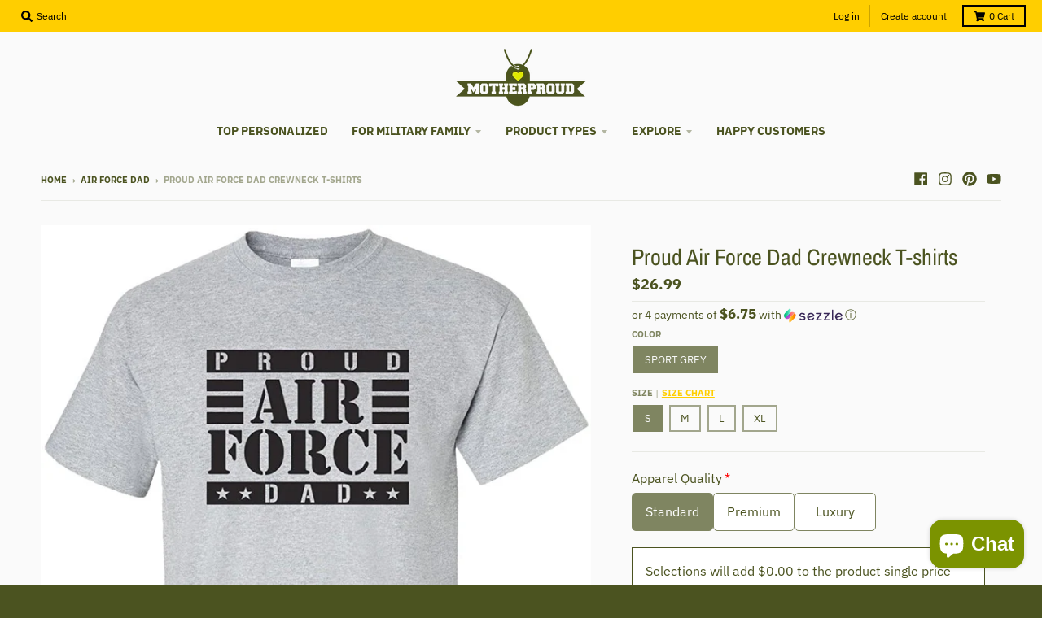

--- FILE ---
content_type: text/html; charset=utf-8
request_url: https://motherproud.com/products/proud-air-force-dad-crewneck-t-shirts
body_size: 47695
content:
<!doctype html>
<!--[if IE 8]> <html class="no-js lt-ie9" lang="en"> <![endif]-->
<!--[if IE 9 ]> <html class="ie9 no-js"> <![endif]-->
<!-- [if (gt IE 9)|!(IE)]><! -->
<html class="no-js" lang="en">
  <!-- <![endif] -->
  <head>
    <meta charset="utf-8">
    <meta http-equiv="X-UA-Compatible" content="IE=edge,chrome=1">
    <link rel="canonical" href="https://motherproud.com/products/proud-air-force-dad-crewneck-t-shirts">
    <meta name="viewport" content="width=device-width,initial-scale=1">
    <meta name="theme-color" content="#ffce00">
    <link rel="preconnect" href="https://cdn.shopify.com">
    <link rel="dns-prefetch" href="https://cdn.shopify.com"><link rel="apple-touch-icon" sizes="180x180" href="//motherproud.com/cdn/shop/files/MotherProud_favicon_180x180.png?v=1743088572">
      <link rel="icon" type="image/png" sizes="32x32" href="//motherproud.com/cdn/shop/files/MotherProud_favicon_32x32.png?v=1743088572">
      <link rel="icon" type="image/png" sizes="16x16" href="//motherproud.com/cdn/shop/files/MotherProud_favicon_16x16.png?v=1743088572">
      <link rel="mask-icon" color="#ffce00"><title>
      Proud Air Force Dad Crewneck T-shirts
      
      
       &ndash; MotherProud
    </title><meta name="description" content="The design featuring the saying &quot;Proud Air Force Dad&quot; on Unisex T-shirts Our new design will be the perfect gift for either Air Force Dads of Son or Daughter or Both. If you have any specific requirements for it, please don&#39;t hesitate to contact us for the modification. Show Your Pride &amp;amp; Love. You can now freely sh"><meta property="og:site_name" content="MotherProud">
<meta property="og:url" content="https://motherproud.com/products/proud-air-force-dad-crewneck-t-shirts">
<meta property="og:title" content="Proud Air Force Dad Crewneck T-shirts">
<meta property="og:type" content="product">
<meta property="og:description" content="The design featuring the saying &quot;Proud Air Force Dad&quot; on Unisex T-shirts Our new design will be the perfect gift for either Air Force Dads of Son or Daughter or Both. If you have any specific requirements for it, please don&#39;t hesitate to contact us for the modification. Show Your Pride &amp;amp; Love. You can now freely sh"><meta property="product:availability" content="instock">
  <meta property="product:price:amount" content="26.99">
  <meta property="product:price:currency" content="USD"><meta property="og:image" content="http://motherproud.com/cdn/shop/files/71sD6pYVzuL._AC_UL1001_1200x1200.jpg?v=1743086243">
      <meta property="og:image:secure_url" content="https://motherproud.com/cdn/shop/files/71sD6pYVzuL._AC_UL1001_1200x1200.jpg?v=1743086243">
      <meta property="og:image:width" content="919">
      <meta property="og:image:height" content="1001"><meta name="twitter:site" content="@">
<meta name="twitter:card" content="summary_large_image">
<meta name="twitter:title" content="Proud Air Force Dad Crewneck T-shirts">
<meta name="twitter:description" content="The design featuring the saying &quot;Proud Air Force Dad&quot; on Unisex T-shirts Our new design will be the perfect gift for either Air Force Dads of Son or Daughter or Both. If you have any specific requirements for it, please don&#39;t hesitate to contact us for the modification. Show Your Pride &amp;amp; Love. You can now freely sh">
<script type="text/javascript">
      window.lazySizesConfig = window.lazySizesConfig || {};
      window.lazySizesConfig.loadMode = 1;
    </script>
    <!-- [if (gt IE 9)|!(IE)]><! -->
    <script src="//motherproud.com/cdn/shop/t/12/assets/lazysizes.min.js?v=174097831579247140971742717145" async="async"></script>
    <!-- <![endif] -->
    <!--[if lte IE 9]> <script src="//motherproud.com/cdn/shop/t/12/assets/lazysizes.min.js?v=174097831579247140971742717145"></script> <![endif]-->

    <link rel="preload" href="//motherproud.com/cdn/shop/t/12/assets/theme.scss.css?v=89184998701892306811758348538" as="style" onload="this.rel='stylesheet'"><link href="//motherproud.com/cdn/shop/t/12/assets/theme.scss.css?v=89184998701892306811758348538" rel="stylesheet" type="text/css" media="all" /><script>
      window.StyleHatch = window.StyleHatch || {};
      StyleHatch.Strings = {
      instagramAddToken: "Add your Instagram access token.",
      instagramInvalidToken: "The Instagram access token is invalid. Check to make sure you added the complete token.",
      instagramRateLimitToken: "Your store is currently over Instagram\u0026#39;s rate limit. Contact Style Hatch support for details.",
      addToCart: "Add to Cart",
      preOrder: "Pre-Order",
      soldOut: "Sold Out",
      addressError: "Error looking up that address",
      addressNoResults: "No results for that address",
      addressQueryLimit: "You have exceeded the Google API usage limit. Consider upgrading to a \u003ca href=\"https:\/\/developers.google.com\/maps\/premium\/usage-limits\"\u003ePremium Plan\u003c\/a\u003e.",
      authError: "There was a problem authenticating your Google Maps account.",
      agreeNotice: "You must agree with the terms and conditions of sales to check out.",
      unitPrice: "Unit price",
      unitPriceSeparator: "per"
    }
    window.theme = window.theme || {};
    window.theme.info = { name: "District" };
      StyleHatch.currencyFormat = "${{amount}}";
      StyleHatch.ajaxCartEnable = true;
      StyleHatch.cartData = {"note":null,"attributes":{},"original_total_price":0,"total_price":0,"total_discount":0,"total_weight":0.0,"item_count":0,"items":[],"requires_shipping":false,"currency":"USD","items_subtotal_price":0,"cart_level_discount_applications":[],"checkout_charge_amount":0};
      StyleHatch.routes = {
        root_url: '/',
        account_url: '/account',
        account_login_url: 'https://motherproud.com/customer_authentication/redirect?locale=en&region_country=US',
        account_logout_url: '/account/logout',
        account_recover_url: '/account/recover',
        account_register_url: 'https://account.motherproud.com?locale=en',
        account_addresses_url: '/account/addresses',
        collections_url: '/collections',
        all_products_collection_url: '/collections/all',
        search_url: '/search',
        cart_url: '/cart',
        cart_add_url: '/cart/add',
        cart_change_url: '/cart/change',
        cart_clear_url: '/cart/clear',
        product_recommendations_url: '/recommendations/products'
      };
      // Post defer
      window.addEventListener('DOMContentLoaded', function() {
        (function( $ ) {})(jq223);
      });
      document.documentElement.className = document.documentElement.className.replace('no-js', 'js');
    </script>
    <!-- [if (gt IE 9)|!(IE)]><! -->
    <script src="//motherproud.com/cdn/shop/t/12/assets/vendor.js?v=71805970950799231771742717150" defer="defer"></script>
    <!-- <![endif] -->
    <!--[if lte IE 9]> <script src="//motherproud.com/cdn/shop/t/12/assets/vendor.js?v=71805970950799231771742717150"></script> <![endif]-->
    <!-- [if (gt IE 9)|!(IE)]><! -->
    <script src="//motherproud.com/cdn/shop/t/12/assets/theme.min.js?v=77172796689415267161742717150" defer="defer"></script>
    <!-- <![endif] -->
    <!--[if lte IE 9]> <script src="//motherproud.com/cdn/shop/t/12/assets/theme.js?v=85257565117966053181759399431"></script> <![endif]-->
    <script>window.performance && window.performance.mark && window.performance.mark('shopify.content_for_header.start');</script><meta id="shopify-digital-wallet" name="shopify-digital-wallet" content="/52259913905/digital_wallets/dialog">
<meta name="shopify-checkout-api-token" content="76720c15adb1c7a551f3cfd952fa7f12">
<meta id="in-context-paypal-metadata" data-shop-id="52259913905" data-venmo-supported="false" data-environment="production" data-locale="en_US" data-paypal-v4="true" data-currency="USD">
<link rel="alternate" type="application/json+oembed" href="https://motherproud.com/products/proud-air-force-dad-crewneck-t-shirts.oembed">
<script async="async" src="/checkouts/internal/preloads.js?locale=en-US"></script>
<link rel="preconnect" href="https://shop.app" crossorigin="anonymous">
<script async="async" src="https://shop.app/checkouts/internal/preloads.js?locale=en-US&shop_id=52259913905" crossorigin="anonymous"></script>
<script id="apple-pay-shop-capabilities" type="application/json">{"shopId":52259913905,"countryCode":"GB","currencyCode":"USD","merchantCapabilities":["supports3DS"],"merchantId":"gid:\/\/shopify\/Shop\/52259913905","merchantName":"MotherProud","requiredBillingContactFields":["postalAddress","email","phone"],"requiredShippingContactFields":["postalAddress","email","phone"],"shippingType":"shipping","supportedNetworks":["visa","maestro","masterCard","amex","discover","elo"],"total":{"type":"pending","label":"MotherProud","amount":"1.00"},"shopifyPaymentsEnabled":true,"supportsSubscriptions":true}</script>
<script id="shopify-features" type="application/json">{"accessToken":"76720c15adb1c7a551f3cfd952fa7f12","betas":["rich-media-storefront-analytics"],"domain":"motherproud.com","predictiveSearch":true,"shopId":52259913905,"locale":"en"}</script>
<script>var Shopify = Shopify || {};
Shopify.shop = "sportypride.myshopify.com";
Shopify.locale = "en";
Shopify.currency = {"active":"USD","rate":"1.0"};
Shopify.country = "US";
Shopify.theme = {"name":"District","id":143711436977,"schema_name":"District","schema_version":"3.9.3","theme_store_id":null,"role":"main"};
Shopify.theme.handle = "null";
Shopify.theme.style = {"id":null,"handle":null};
Shopify.cdnHost = "motherproud.com/cdn";
Shopify.routes = Shopify.routes || {};
Shopify.routes.root = "/";</script>
<script type="module">!function(o){(o.Shopify=o.Shopify||{}).modules=!0}(window);</script>
<script>!function(o){function n(){var o=[];function n(){o.push(Array.prototype.slice.apply(arguments))}return n.q=o,n}var t=o.Shopify=o.Shopify||{};t.loadFeatures=n(),t.autoloadFeatures=n()}(window);</script>
<script>
  window.ShopifyPay = window.ShopifyPay || {};
  window.ShopifyPay.apiHost = "shop.app\/pay";
  window.ShopifyPay.redirectState = null;
</script>
<script id="shop-js-analytics" type="application/json">{"pageType":"product"}</script>
<script defer="defer" async type="module" src="//motherproud.com/cdn/shopifycloud/shop-js/modules/v2/client.init-shop-cart-sync_D0dqhulL.en.esm.js"></script>
<script defer="defer" async type="module" src="//motherproud.com/cdn/shopifycloud/shop-js/modules/v2/chunk.common_CpVO7qML.esm.js"></script>
<script type="module">
  await import("//motherproud.com/cdn/shopifycloud/shop-js/modules/v2/client.init-shop-cart-sync_D0dqhulL.en.esm.js");
await import("//motherproud.com/cdn/shopifycloud/shop-js/modules/v2/chunk.common_CpVO7qML.esm.js");

  window.Shopify.SignInWithShop?.initShopCartSync?.({"fedCMEnabled":true,"windoidEnabled":true});

</script>
<script>
  window.Shopify = window.Shopify || {};
  if (!window.Shopify.featureAssets) window.Shopify.featureAssets = {};
  window.Shopify.featureAssets['shop-js'] = {"shop-cart-sync":["modules/v2/client.shop-cart-sync_D9bwt38V.en.esm.js","modules/v2/chunk.common_CpVO7qML.esm.js"],"init-fed-cm":["modules/v2/client.init-fed-cm_BJ8NPuHe.en.esm.js","modules/v2/chunk.common_CpVO7qML.esm.js"],"init-shop-email-lookup-coordinator":["modules/v2/client.init-shop-email-lookup-coordinator_pVrP2-kG.en.esm.js","modules/v2/chunk.common_CpVO7qML.esm.js"],"shop-cash-offers":["modules/v2/client.shop-cash-offers_CNh7FWN-.en.esm.js","modules/v2/chunk.common_CpVO7qML.esm.js","modules/v2/chunk.modal_DKF6x0Jh.esm.js"],"init-shop-cart-sync":["modules/v2/client.init-shop-cart-sync_D0dqhulL.en.esm.js","modules/v2/chunk.common_CpVO7qML.esm.js"],"init-windoid":["modules/v2/client.init-windoid_DaoAelzT.en.esm.js","modules/v2/chunk.common_CpVO7qML.esm.js"],"shop-toast-manager":["modules/v2/client.shop-toast-manager_1DND8Tac.en.esm.js","modules/v2/chunk.common_CpVO7qML.esm.js"],"pay-button":["modules/v2/client.pay-button_CFeQi1r6.en.esm.js","modules/v2/chunk.common_CpVO7qML.esm.js"],"shop-button":["modules/v2/client.shop-button_Ca94MDdQ.en.esm.js","modules/v2/chunk.common_CpVO7qML.esm.js"],"shop-login-button":["modules/v2/client.shop-login-button_DPYNfp1Z.en.esm.js","modules/v2/chunk.common_CpVO7qML.esm.js","modules/v2/chunk.modal_DKF6x0Jh.esm.js"],"avatar":["modules/v2/client.avatar_BTnouDA3.en.esm.js"],"shop-follow-button":["modules/v2/client.shop-follow-button_BMKh4nJE.en.esm.js","modules/v2/chunk.common_CpVO7qML.esm.js","modules/v2/chunk.modal_DKF6x0Jh.esm.js"],"init-customer-accounts-sign-up":["modules/v2/client.init-customer-accounts-sign-up_CJXi5kRN.en.esm.js","modules/v2/client.shop-login-button_DPYNfp1Z.en.esm.js","modules/v2/chunk.common_CpVO7qML.esm.js","modules/v2/chunk.modal_DKF6x0Jh.esm.js"],"init-shop-for-new-customer-accounts":["modules/v2/client.init-shop-for-new-customer-accounts_BoBxkgWu.en.esm.js","modules/v2/client.shop-login-button_DPYNfp1Z.en.esm.js","modules/v2/chunk.common_CpVO7qML.esm.js","modules/v2/chunk.modal_DKF6x0Jh.esm.js"],"init-customer-accounts":["modules/v2/client.init-customer-accounts_DCuDTzpR.en.esm.js","modules/v2/client.shop-login-button_DPYNfp1Z.en.esm.js","modules/v2/chunk.common_CpVO7qML.esm.js","modules/v2/chunk.modal_DKF6x0Jh.esm.js"],"checkout-modal":["modules/v2/client.checkout-modal_U_3e4VxF.en.esm.js","modules/v2/chunk.common_CpVO7qML.esm.js","modules/v2/chunk.modal_DKF6x0Jh.esm.js"],"lead-capture":["modules/v2/client.lead-capture_DEgn0Z8u.en.esm.js","modules/v2/chunk.common_CpVO7qML.esm.js","modules/v2/chunk.modal_DKF6x0Jh.esm.js"],"shop-login":["modules/v2/client.shop-login_CoM5QKZ_.en.esm.js","modules/v2/chunk.common_CpVO7qML.esm.js","modules/v2/chunk.modal_DKF6x0Jh.esm.js"],"payment-terms":["modules/v2/client.payment-terms_BmrqWn8r.en.esm.js","modules/v2/chunk.common_CpVO7qML.esm.js","modules/v2/chunk.modal_DKF6x0Jh.esm.js"]};
</script>
<script>(function() {
  var isLoaded = false;
  function asyncLoad() {
    if (isLoaded) return;
    isLoaded = true;
    var urls = ["https:\/\/d18eg7dreypte5.cloudfront.net\/browse-abandonment\/smsbump_timer.js?shop=sportypride.myshopify.com","https:\/\/app.teelaunch.com\/sizing-charts-script.js?shop=sportypride.myshopify.com"];
    for (var i = 0; i < urls.length; i++) {
      var s = document.createElement('script');
      s.type = 'text/javascript';
      s.async = true;
      s.src = urls[i];
      var x = document.getElementsByTagName('script')[0];
      x.parentNode.insertBefore(s, x);
    }
  };
  if(window.attachEvent) {
    window.attachEvent('onload', asyncLoad);
  } else {
    window.addEventListener('load', asyncLoad, false);
  }
})();</script>
<script id="__st">var __st={"a":52259913905,"offset":-25200,"reqid":"ecd9af94-fc72-4adb-af23-6cf26d036a21-1764807742","pageurl":"motherproud.com\/products\/proud-air-force-dad-crewneck-t-shirts","u":"4999168d1302","p":"product","rtyp":"product","rid":8268456296625};</script>
<script>window.ShopifyPaypalV4VisibilityTracking = true;</script>
<script id="captcha-bootstrap">!function(){'use strict';const t='contact',e='account',n='new_comment',o=[[t,t],['blogs',n],['comments',n],[t,'customer']],c=[[e,'customer_login'],[e,'guest_login'],[e,'recover_customer_password'],[e,'create_customer']],r=t=>t.map((([t,e])=>`form[action*='/${t}']:not([data-nocaptcha='true']) input[name='form_type'][value='${e}']`)).join(','),a=t=>()=>t?[...document.querySelectorAll(t)].map((t=>t.form)):[];function s(){const t=[...o],e=r(t);return a(e)}const i='password',u='form_key',d=['recaptcha-v3-token','g-recaptcha-response','h-captcha-response',i],f=()=>{try{return window.sessionStorage}catch{return}},m='__shopify_v',_=t=>t.elements[u];function p(t,e,n=!1){try{const o=window.sessionStorage,c=JSON.parse(o.getItem(e)),{data:r}=function(t){const{data:e,action:n}=t;return t[m]||n?{data:e,action:n}:{data:t,action:n}}(c);for(const[e,n]of Object.entries(r))t.elements[e]&&(t.elements[e].value=n);n&&o.removeItem(e)}catch(o){console.error('form repopulation failed',{error:o})}}const l='form_type',E='cptcha';function T(t){t.dataset[E]=!0}const w=window,h=w.document,L='Shopify',v='ce_forms',y='captcha';let A=!1;((t,e)=>{const n=(g='f06e6c50-85a8-45c8-87d0-21a2b65856fe',I='https://cdn.shopify.com/shopifycloud/storefront-forms-hcaptcha/ce_storefront_forms_captcha_hcaptcha.v1.5.2.iife.js',D={infoText:'Protected by hCaptcha',privacyText:'Privacy',termsText:'Terms'},(t,e,n)=>{const o=w[L][v],c=o.bindForm;if(c)return c(t,g,e,D).then(n);var r;o.q.push([[t,g,e,D],n]),r=I,A||(h.body.append(Object.assign(h.createElement('script'),{id:'captcha-provider',async:!0,src:r})),A=!0)});var g,I,D;w[L]=w[L]||{},w[L][v]=w[L][v]||{},w[L][v].q=[],w[L][y]=w[L][y]||{},w[L][y].protect=function(t,e){n(t,void 0,e),T(t)},Object.freeze(w[L][y]),function(t,e,n,w,h,L){const[v,y,A,g]=function(t,e,n){const i=e?o:[],u=t?c:[],d=[...i,...u],f=r(d),m=r(i),_=r(d.filter((([t,e])=>n.includes(e))));return[a(f),a(m),a(_),s()]}(w,h,L),I=t=>{const e=t.target;return e instanceof HTMLFormElement?e:e&&e.form},D=t=>v().includes(t);t.addEventListener('submit',(t=>{const e=I(t);if(!e)return;const n=D(e)&&!e.dataset.hcaptchaBound&&!e.dataset.recaptchaBound,o=_(e),c=g().includes(e)&&(!o||!o.value);(n||c)&&t.preventDefault(),c&&!n&&(function(t){try{if(!f())return;!function(t){const e=f();if(!e)return;const n=_(t);if(!n)return;const o=n.value;o&&e.removeItem(o)}(t);const e=Array.from(Array(32),(()=>Math.random().toString(36)[2])).join('');!function(t,e){_(t)||t.append(Object.assign(document.createElement('input'),{type:'hidden',name:u})),t.elements[u].value=e}(t,e),function(t,e){const n=f();if(!n)return;const o=[...t.querySelectorAll(`input[type='${i}']`)].map((({name:t})=>t)),c=[...d,...o],r={};for(const[a,s]of new FormData(t).entries())c.includes(a)||(r[a]=s);n.setItem(e,JSON.stringify({[m]:1,action:t.action,data:r}))}(t,e)}catch(e){console.error('failed to persist form',e)}}(e),e.submit())}));const S=(t,e)=>{t&&!t.dataset[E]&&(n(t,e.some((e=>e===t))),T(t))};for(const o of['focusin','change'])t.addEventListener(o,(t=>{const e=I(t);D(e)&&S(e,y())}));const B=e.get('form_key'),M=e.get(l),P=B&&M;t.addEventListener('DOMContentLoaded',(()=>{const t=y();if(P)for(const e of t)e.elements[l].value===M&&p(e,B);[...new Set([...A(),...v().filter((t=>'true'===t.dataset.shopifyCaptcha))])].forEach((e=>S(e,t)))}))}(h,new URLSearchParams(w.location.search),n,t,e,['guest_login'])})(!0,!0)}();</script>
<script integrity="sha256-52AcMU7V7pcBOXWImdc/TAGTFKeNjmkeM1Pvks/DTgc=" data-source-attribution="shopify.loadfeatures" defer="defer" src="//motherproud.com/cdn/shopifycloud/storefront/assets/storefront/load_feature-81c60534.js" crossorigin="anonymous"></script>
<script crossorigin="anonymous" defer="defer" src="//motherproud.com/cdn/shopifycloud/storefront/assets/shopify_pay/storefront-65b4c6d7.js?v=20250812"></script>
<script data-source-attribution="shopify.dynamic_checkout.dynamic.init">var Shopify=Shopify||{};Shopify.PaymentButton=Shopify.PaymentButton||{isStorefrontPortableWallets:!0,init:function(){window.Shopify.PaymentButton.init=function(){};var t=document.createElement("script");t.src="https://motherproud.com/cdn/shopifycloud/portable-wallets/latest/portable-wallets.en.js",t.type="module",document.head.appendChild(t)}};
</script>
<script data-source-attribution="shopify.dynamic_checkout.buyer_consent">
  function portableWalletsHideBuyerConsent(e){var t=document.getElementById("shopify-buyer-consent"),n=document.getElementById("shopify-subscription-policy-button");t&&n&&(t.classList.add("hidden"),t.setAttribute("aria-hidden","true"),n.removeEventListener("click",e))}function portableWalletsShowBuyerConsent(e){var t=document.getElementById("shopify-buyer-consent"),n=document.getElementById("shopify-subscription-policy-button");t&&n&&(t.classList.remove("hidden"),t.removeAttribute("aria-hidden"),n.addEventListener("click",e))}window.Shopify?.PaymentButton&&(window.Shopify.PaymentButton.hideBuyerConsent=portableWalletsHideBuyerConsent,window.Shopify.PaymentButton.showBuyerConsent=portableWalletsShowBuyerConsent);
</script>
<script data-source-attribution="shopify.dynamic_checkout.cart.bootstrap">document.addEventListener("DOMContentLoaded",(function(){function t(){return document.querySelector("shopify-accelerated-checkout-cart, shopify-accelerated-checkout")}if(t())Shopify.PaymentButton.init();else{new MutationObserver((function(e,n){t()&&(Shopify.PaymentButton.init(),n.disconnect())})).observe(document.body,{childList:!0,subtree:!0})}}));
</script>
<script id='scb4127' type='text/javascript' async='' src='https://motherproud.com/cdn/shopifycloud/privacy-banner/storefront-banner.js'></script><link id="shopify-accelerated-checkout-styles" rel="stylesheet" media="screen" href="https://motherproud.com/cdn/shopifycloud/portable-wallets/latest/accelerated-checkout-backwards-compat.css" crossorigin="anonymous">
<style id="shopify-accelerated-checkout-cart">
        #shopify-buyer-consent {
  margin-top: 1em;
  display: inline-block;
  width: 100%;
}

#shopify-buyer-consent.hidden {
  display: none;
}

#shopify-subscription-policy-button {
  background: none;
  border: none;
  padding: 0;
  text-decoration: underline;
  font-size: inherit;
  cursor: pointer;
}

#shopify-subscription-policy-button::before {
  box-shadow: none;
}

      </style>

<script>window.performance && window.performance.mark && window.performance.mark('shopify.content_for_header.end');</script>
    <script src="https://cdn.younet.network/main.js"></script>
    <!-- "snippets/judgeme_core.liquid" was not rendered, the associated app was uninstalled -->
    

















    <link href="//motherproud.com/cdn/shop/t/12/assets/teeinblue-custom.css?v=69443625413859664881759394283" rel="stylesheet" type="text/css" media="all" />
    <script src="//motherproud.com/cdn/shop/t/12/assets/teeinblue-custom.js?v=6620253183661155681759459889" type="text/javascript"></script>
  <!-- BEGIN app block: shopify://apps/bm-country-blocker-ip-blocker/blocks/boostmark-blocker/bf9db4b9-be4b-45e1-8127-bbcc07d93e7e -->

  <script src="https://cdn.shopify.com/extensions/019ac423-d78b-7df2-a6ed-b8287d22d194/boostymark-regionblock-70/assets/blocker.js?v=4&shop=sportypride.myshopify.com" async></script>
  <script src="https://cdn.shopify.com/extensions/019ac423-d78b-7df2-a6ed-b8287d22d194/boostymark-regionblock-70/assets/jk4ukh.js?c=6&shop=sportypride.myshopify.com" async></script>

  
    <script async>
      function _0x3f8f(_0x223ce8,_0x21bbeb){var _0x6fb9ec=_0x6fb9();return _0x3f8f=function(_0x3f8f82,_0x5dbe6e){_0x3f8f82=_0x3f8f82-0x191;var _0x51bf69=_0x6fb9ec[_0x3f8f82];return _0x51bf69;},_0x3f8f(_0x223ce8,_0x21bbeb);}(function(_0x4724fe,_0xeb51bb){var _0x47dea2=_0x3f8f,_0x141c8b=_0x4724fe();while(!![]){try{var _0x4a9abe=parseInt(_0x47dea2(0x1af))/0x1*(-parseInt(_0x47dea2(0x1aa))/0x2)+-parseInt(_0x47dea2(0x1a7))/0x3*(parseInt(_0x47dea2(0x192))/0x4)+parseInt(_0x47dea2(0x1a3))/0x5*(parseInt(_0x47dea2(0x1a6))/0x6)+-parseInt(_0x47dea2(0x19d))/0x7*(-parseInt(_0x47dea2(0x191))/0x8)+-parseInt(_0x47dea2(0x1a4))/0x9*(parseInt(_0x47dea2(0x196))/0xa)+-parseInt(_0x47dea2(0x1a0))/0xb+parseInt(_0x47dea2(0x198))/0xc;if(_0x4a9abe===_0xeb51bb)break;else _0x141c8b['push'](_0x141c8b['shift']());}catch(_0x5bdae7){_0x141c8b['push'](_0x141c8b['shift']());}}}(_0x6fb9,0x2b917),function e(){var _0x379294=_0x3f8f;window[_0x379294(0x19f)]=![];var _0x59af3b=new MutationObserver(function(_0x10185c){var _0x39bea0=_0x379294;_0x10185c[_0x39bea0(0x19b)](function(_0x486a2e){var _0x1ea3a0=_0x39bea0;_0x486a2e['addedNodes'][_0x1ea3a0(0x19b)](function(_0x1880c1){var _0x37d441=_0x1ea3a0;if(_0x1880c1[_0x37d441(0x193)]===_0x37d441(0x19c)&&window[_0x37d441(0x19f)]==![]){var _0x64f391=_0x1880c1['textContent']||_0x1880c1[_0x37d441(0x19e)];_0x64f391[_0x37d441(0x1ad)](_0x37d441(0x1ab))&&(window[_0x37d441(0x19f)]=!![],window['_bm_blocked_script']=_0x64f391,_0x1880c1[_0x37d441(0x194)][_0x37d441(0x1a2)](_0x1880c1),_0x59af3b[_0x37d441(0x195)]());}});});});_0x59af3b[_0x379294(0x1a9)](document[_0x379294(0x1a5)],{'childList':!![],'subtree':!![]}),setTimeout(()=>{var _0x43bd71=_0x379294;if(!window[_0x43bd71(0x1ae)]&&window['_bm_blocked']){var _0x4f89e0=document[_0x43bd71(0x1a8)](_0x43bd71(0x19a));_0x4f89e0[_0x43bd71(0x1ac)]=_0x43bd71(0x197),_0x4f89e0[_0x43bd71(0x1a1)]=window['_bm_blocked_script'],document[_0x43bd71(0x199)]['appendChild'](_0x4f89e0);}},0x2ee0);}());function _0x6fb9(){var _0x432d5b=['head','script','forEach','SCRIPT','7fPmGqS','src','_bm_blocked','1276902CZtaAd','textContent','removeChild','5xRSprd','513qTrjgw','documentElement','1459980yoQzSv','6QRCLrj','createElement','observe','33750bDyRAA','var\x20customDocumentWrite\x20=\x20function(content)','className','includes','bmExtension','11ecERGS','2776368sDqaNF','444776RGnQWH','nodeName','parentNode','disconnect','25720cFqzCY','analytics','3105336gpytKO'];_0x6fb9=function(){return _0x432d5b;};return _0x6fb9();}
    </script>
  

  

  
    <script async>
      !function(){var t;new MutationObserver(function(t,e){if(document.body&&(e.disconnect(),!window.bmExtension)){let i=document.createElement('div');i.id='bm-preload-mask',i.style.cssText='position: fixed !important; top: 0 !important; left: 0 !important; width: 100% !important; height: 100% !important; background-color: white !important; z-index: 2147483647 !important; display: block !important;',document.body.appendChild(i),setTimeout(function(){i.parentNode&&i.parentNode.removeChild(i);},1e4);}}).observe(document.documentElement,{childList:!0,subtree:!0});}();
    </script>
  

  

  













<!-- END app block --><script src="https://cdn.shopify.com/extensions/7bc9bb47-adfa-4267-963e-cadee5096caf/inbox-1252/assets/inbox-chat-loader.js" type="text/javascript" defer="defer"></script>
<script src="https://cdn.shopify.com/extensions/019ac133-f931-7804-8a48-b7e96ac5e8be/expo-381/assets/expo-embed.js" type="text/javascript" defer="defer"></script>
<link href="https://cdn.shopify.com/extensions/019ac133-f931-7804-8a48-b7e96ac5e8be/expo-381/assets/expo-embed.css" rel="stylesheet" type="text/css" media="all">
<link href="https://monorail-edge.shopifysvc.com" rel="dns-prefetch">
<script>(function(){if ("sendBeacon" in navigator && "performance" in window) {try {var session_token_from_headers = performance.getEntriesByType('navigation')[0].serverTiming.find(x => x.name == '_s').description;} catch {var session_token_from_headers = undefined;}var session_cookie_matches = document.cookie.match(/_shopify_s=([^;]*)/);var session_token_from_cookie = session_cookie_matches && session_cookie_matches.length === 2 ? session_cookie_matches[1] : "";var session_token = session_token_from_headers || session_token_from_cookie || "";function handle_abandonment_event(e) {var entries = performance.getEntries().filter(function(entry) {return /monorail-edge.shopifysvc.com/.test(entry.name);});if (!window.abandonment_tracked && entries.length === 0) {window.abandonment_tracked = true;var currentMs = Date.now();var navigation_start = performance.timing.navigationStart;var payload = {shop_id: 52259913905,url: window.location.href,navigation_start,duration: currentMs - navigation_start,session_token,page_type: "product"};window.navigator.sendBeacon("https://monorail-edge.shopifysvc.com/v1/produce", JSON.stringify({schema_id: "online_store_buyer_site_abandonment/1.1",payload: payload,metadata: {event_created_at_ms: currentMs,event_sent_at_ms: currentMs}}));}}window.addEventListener('pagehide', handle_abandonment_event);}}());</script>
<script id="web-pixels-manager-setup">(function e(e,d,r,n,o){if(void 0===o&&(o={}),!Boolean(null===(a=null===(i=window.Shopify)||void 0===i?void 0:i.analytics)||void 0===a?void 0:a.replayQueue)){var i,a;window.Shopify=window.Shopify||{};var t=window.Shopify;t.analytics=t.analytics||{};var s=t.analytics;s.replayQueue=[],s.publish=function(e,d,r){return s.replayQueue.push([e,d,r]),!0};try{self.performance.mark("wpm:start")}catch(e){}var l=function(){var e={modern:/Edge?\/(1{2}[4-9]|1[2-9]\d|[2-9]\d{2}|\d{4,})\.\d+(\.\d+|)|Firefox\/(1{2}[4-9]|1[2-9]\d|[2-9]\d{2}|\d{4,})\.\d+(\.\d+|)|Chrom(ium|e)\/(9{2}|\d{3,})\.\d+(\.\d+|)|(Maci|X1{2}).+ Version\/(15\.\d+|(1[6-9]|[2-9]\d|\d{3,})\.\d+)([,.]\d+|)( \(\w+\)|)( Mobile\/\w+|) Safari\/|Chrome.+OPR\/(9{2}|\d{3,})\.\d+\.\d+|(CPU[ +]OS|iPhone[ +]OS|CPU[ +]iPhone|CPU IPhone OS|CPU iPad OS)[ +]+(15[._]\d+|(1[6-9]|[2-9]\d|\d{3,})[._]\d+)([._]\d+|)|Android:?[ /-](13[3-9]|1[4-9]\d|[2-9]\d{2}|\d{4,})(\.\d+|)(\.\d+|)|Android.+Firefox\/(13[5-9]|1[4-9]\d|[2-9]\d{2}|\d{4,})\.\d+(\.\d+|)|Android.+Chrom(ium|e)\/(13[3-9]|1[4-9]\d|[2-9]\d{2}|\d{4,})\.\d+(\.\d+|)|SamsungBrowser\/([2-9]\d|\d{3,})\.\d+/,legacy:/Edge?\/(1[6-9]|[2-9]\d|\d{3,})\.\d+(\.\d+|)|Firefox\/(5[4-9]|[6-9]\d|\d{3,})\.\d+(\.\d+|)|Chrom(ium|e)\/(5[1-9]|[6-9]\d|\d{3,})\.\d+(\.\d+|)([\d.]+$|.*Safari\/(?![\d.]+ Edge\/[\d.]+$))|(Maci|X1{2}).+ Version\/(10\.\d+|(1[1-9]|[2-9]\d|\d{3,})\.\d+)([,.]\d+|)( \(\w+\)|)( Mobile\/\w+|) Safari\/|Chrome.+OPR\/(3[89]|[4-9]\d|\d{3,})\.\d+\.\d+|(CPU[ +]OS|iPhone[ +]OS|CPU[ +]iPhone|CPU IPhone OS|CPU iPad OS)[ +]+(10[._]\d+|(1[1-9]|[2-9]\d|\d{3,})[._]\d+)([._]\d+|)|Android:?[ /-](13[3-9]|1[4-9]\d|[2-9]\d{2}|\d{4,})(\.\d+|)(\.\d+|)|Mobile Safari.+OPR\/([89]\d|\d{3,})\.\d+\.\d+|Android.+Firefox\/(13[5-9]|1[4-9]\d|[2-9]\d{2}|\d{4,})\.\d+(\.\d+|)|Android.+Chrom(ium|e)\/(13[3-9]|1[4-9]\d|[2-9]\d{2}|\d{4,})\.\d+(\.\d+|)|Android.+(UC? ?Browser|UCWEB|U3)[ /]?(15\.([5-9]|\d{2,})|(1[6-9]|[2-9]\d|\d{3,})\.\d+)\.\d+|SamsungBrowser\/(5\.\d+|([6-9]|\d{2,})\.\d+)|Android.+MQ{2}Browser\/(14(\.(9|\d{2,})|)|(1[5-9]|[2-9]\d|\d{3,})(\.\d+|))(\.\d+|)|K[Aa][Ii]OS\/(3\.\d+|([4-9]|\d{2,})\.\d+)(\.\d+|)/},d=e.modern,r=e.legacy,n=navigator.userAgent;return n.match(d)?"modern":n.match(r)?"legacy":"unknown"}(),u="modern"===l?"modern":"legacy",c=(null!=n?n:{modern:"",legacy:""})[u],f=function(e){return[e.baseUrl,"/wpm","/b",e.hashVersion,"modern"===e.buildTarget?"m":"l",".js"].join("")}({baseUrl:d,hashVersion:r,buildTarget:u}),m=function(e){var d=e.version,r=e.bundleTarget,n=e.surface,o=e.pageUrl,i=e.monorailEndpoint;return{emit:function(e){var a=e.status,t=e.errorMsg,s=(new Date).getTime(),l=JSON.stringify({metadata:{event_sent_at_ms:s},events:[{schema_id:"web_pixels_manager_load/3.1",payload:{version:d,bundle_target:r,page_url:o,status:a,surface:n,error_msg:t},metadata:{event_created_at_ms:s}}]});if(!i)return console&&console.warn&&console.warn("[Web Pixels Manager] No Monorail endpoint provided, skipping logging."),!1;try{return self.navigator.sendBeacon.bind(self.navigator)(i,l)}catch(e){}var u=new XMLHttpRequest;try{return u.open("POST",i,!0),u.setRequestHeader("Content-Type","text/plain"),u.send(l),!0}catch(e){return console&&console.warn&&console.warn("[Web Pixels Manager] Got an unhandled error while logging to Monorail."),!1}}}}({version:r,bundleTarget:l,surface:e.surface,pageUrl:self.location.href,monorailEndpoint:e.monorailEndpoint});try{o.browserTarget=l,function(e){var d=e.src,r=e.async,n=void 0===r||r,o=e.onload,i=e.onerror,a=e.sri,t=e.scriptDataAttributes,s=void 0===t?{}:t,l=document.createElement("script"),u=document.querySelector("head"),c=document.querySelector("body");if(l.async=n,l.src=d,a&&(l.integrity=a,l.crossOrigin="anonymous"),s)for(var f in s)if(Object.prototype.hasOwnProperty.call(s,f))try{l.dataset[f]=s[f]}catch(e){}if(o&&l.addEventListener("load",o),i&&l.addEventListener("error",i),u)u.appendChild(l);else{if(!c)throw new Error("Did not find a head or body element to append the script");c.appendChild(l)}}({src:f,async:!0,onload:function(){if(!function(){var e,d;return Boolean(null===(d=null===(e=window.Shopify)||void 0===e?void 0:e.analytics)||void 0===d?void 0:d.initialized)}()){var d=window.webPixelsManager.init(e)||void 0;if(d){var r=window.Shopify.analytics;r.replayQueue.forEach((function(e){var r=e[0],n=e[1],o=e[2];d.publishCustomEvent(r,n,o)})),r.replayQueue=[],r.publish=d.publishCustomEvent,r.visitor=d.visitor,r.initialized=!0}}},onerror:function(){return m.emit({status:"failed",errorMsg:"".concat(f," has failed to load")})},sri:function(e){var d=/^sha384-[A-Za-z0-9+/=]+$/;return"string"==typeof e&&d.test(e)}(c)?c:"",scriptDataAttributes:o}),m.emit({status:"loading"})}catch(e){m.emit({status:"failed",errorMsg:(null==e?void 0:e.message)||"Unknown error"})}}})({shopId: 52259913905,storefrontBaseUrl: "https://motherproud.com",extensionsBaseUrl: "https://extensions.shopifycdn.com/cdn/shopifycloud/web-pixels-manager",monorailEndpoint: "https://monorail-edge.shopifysvc.com/unstable/produce_batch",surface: "storefront-renderer",enabledBetaFlags: ["2dca8a86"],webPixelsConfigList: [{"id":"862126257","configuration":"{\"store\":\"sportypride.myshopify.com\"}","eventPayloadVersion":"v1","runtimeContext":"STRICT","scriptVersion":"8450b52b59e80bfb2255f1e069ee1acd","type":"APP","apiClientId":740217,"privacyPurposes":["ANALYTICS","MARKETING","SALE_OF_DATA"],"dataSharingAdjustments":{"protectedCustomerApprovalScopes":["read_customer_address","read_customer_email","read_customer_name","read_customer_personal_data","read_customer_phone"]}},{"id":"855081137","configuration":"{\"tagID\":\"2612434526917\"}","eventPayloadVersion":"v1","runtimeContext":"STRICT","scriptVersion":"18031546ee651571ed29edbe71a3550b","type":"APP","apiClientId":3009811,"privacyPurposes":["ANALYTICS","MARKETING","SALE_OF_DATA"],"dataSharingAdjustments":{"protectedCustomerApprovalScopes":["read_customer_address","read_customer_email","read_customer_name","read_customer_personal_data","read_customer_phone"]}},{"id":"838664369","configuration":"{\"pixel_id\":\"804909572911258\",\"pixel_type\":\"facebook_pixel\"}","eventPayloadVersion":"v1","runtimeContext":"OPEN","scriptVersion":"ca16bc87fe92b6042fbaa3acc2fbdaa6","type":"APP","apiClientId":2329312,"privacyPurposes":["ANALYTICS","MARKETING","SALE_OF_DATA"],"dataSharingAdjustments":{"protectedCustomerApprovalScopes":["read_customer_address","read_customer_email","read_customer_name","read_customer_personal_data","read_customer_phone"]}},{"id":"shopify-app-pixel","configuration":"{}","eventPayloadVersion":"v1","runtimeContext":"STRICT","scriptVersion":"0450","apiClientId":"shopify-pixel","type":"APP","privacyPurposes":["ANALYTICS","MARKETING"]},{"id":"shopify-custom-pixel","eventPayloadVersion":"v1","runtimeContext":"LAX","scriptVersion":"0450","apiClientId":"shopify-pixel","type":"CUSTOM","privacyPurposes":["ANALYTICS","MARKETING"]}],isMerchantRequest: false,initData: {"shop":{"name":"MotherProud","paymentSettings":{"currencyCode":"USD"},"myshopifyDomain":"sportypride.myshopify.com","countryCode":"GB","storefrontUrl":"https:\/\/motherproud.com"},"customer":null,"cart":null,"checkout":null,"productVariants":[{"price":{"amount":26.99,"currencyCode":"USD"},"product":{"title":"Proud Air Force Dad Crewneck T-shirts","vendor":"Fuel","id":"8268456296625","untranslatedTitle":"Proud Air Force Dad Crewneck T-shirts","url":"\/products\/proud-air-force-dad-crewneck-t-shirts","type":"Apparel \u0026 Accessories"},"id":"45289383690417","image":{"src":"\/\/motherproud.com\/cdn\/shop\/files\/71sD6pYVzuL._AC_UL1001.jpg?v=1743086243"},"sku":null,"title":"Sport Grey \/ S","untranslatedTitle":"Sport Grey \/ S"},{"price":{"amount":26.99,"currencyCode":"USD"},"product":{"title":"Proud Air Force Dad Crewneck T-shirts","vendor":"Fuel","id":"8268456296625","untranslatedTitle":"Proud Air Force Dad Crewneck T-shirts","url":"\/products\/proud-air-force-dad-crewneck-t-shirts","type":"Apparel \u0026 Accessories"},"id":"45289383723185","image":{"src":"\/\/motherproud.com\/cdn\/shop\/files\/71sD6pYVzuL._AC_UL1001.jpg?v=1743086243"},"sku":null,"title":"Sport Grey \/ M","untranslatedTitle":"Sport Grey \/ M"},{"price":{"amount":26.99,"currencyCode":"USD"},"product":{"title":"Proud Air Force Dad Crewneck T-shirts","vendor":"Fuel","id":"8268456296625","untranslatedTitle":"Proud Air Force Dad Crewneck T-shirts","url":"\/products\/proud-air-force-dad-crewneck-t-shirts","type":"Apparel \u0026 Accessories"},"id":"45289383755953","image":{"src":"\/\/motherproud.com\/cdn\/shop\/files\/71sD6pYVzuL._AC_UL1001.jpg?v=1743086243"},"sku":null,"title":"Sport Grey \/ L","untranslatedTitle":"Sport Grey \/ L"},{"price":{"amount":26.99,"currencyCode":"USD"},"product":{"title":"Proud Air Force Dad Crewneck T-shirts","vendor":"Fuel","id":"8268456296625","untranslatedTitle":"Proud Air Force Dad Crewneck T-shirts","url":"\/products\/proud-air-force-dad-crewneck-t-shirts","type":"Apparel \u0026 Accessories"},"id":"45289383788721","image":{"src":"\/\/motherproud.com\/cdn\/shop\/files\/71sD6pYVzuL._AC_UL1001.jpg?v=1743086243"},"sku":null,"title":"Sport Grey \/ XL","untranslatedTitle":"Sport Grey \/ XL"}],"purchasingCompany":null},},"https://motherproud.com/cdn","ae1676cfwd2530674p4253c800m34e853cb",{"modern":"","legacy":""},{"shopId":"52259913905","storefrontBaseUrl":"https:\/\/motherproud.com","extensionBaseUrl":"https:\/\/extensions.shopifycdn.com\/cdn\/shopifycloud\/web-pixels-manager","surface":"storefront-renderer","enabledBetaFlags":"[\"2dca8a86\"]","isMerchantRequest":"false","hashVersion":"ae1676cfwd2530674p4253c800m34e853cb","publish":"custom","events":"[[\"page_viewed\",{}],[\"product_viewed\",{\"productVariant\":{\"price\":{\"amount\":26.99,\"currencyCode\":\"USD\"},\"product\":{\"title\":\"Proud Air Force Dad Crewneck T-shirts\",\"vendor\":\"Fuel\",\"id\":\"8268456296625\",\"untranslatedTitle\":\"Proud Air Force Dad Crewneck T-shirts\",\"url\":\"\/products\/proud-air-force-dad-crewneck-t-shirts\",\"type\":\"Apparel \u0026 Accessories\"},\"id\":\"45289383690417\",\"image\":{\"src\":\"\/\/motherproud.com\/cdn\/shop\/files\/71sD6pYVzuL._AC_UL1001.jpg?v=1743086243\"},\"sku\":null,\"title\":\"Sport Grey \/ S\",\"untranslatedTitle\":\"Sport Grey \/ S\"}}]]"});</script><script>
  window.ShopifyAnalytics = window.ShopifyAnalytics || {};
  window.ShopifyAnalytics.meta = window.ShopifyAnalytics.meta || {};
  window.ShopifyAnalytics.meta.currency = 'USD';
  var meta = {"product":{"id":8268456296625,"gid":"gid:\/\/shopify\/Product\/8268456296625","vendor":"Fuel","type":"Apparel \u0026 Accessories","variants":[{"id":45289383690417,"price":2699,"name":"Proud Air Force Dad Crewneck T-shirts - Sport Grey \/ S","public_title":"Sport Grey \/ S","sku":null},{"id":45289383723185,"price":2699,"name":"Proud Air Force Dad Crewneck T-shirts - Sport Grey \/ M","public_title":"Sport Grey \/ M","sku":null},{"id":45289383755953,"price":2699,"name":"Proud Air Force Dad Crewneck T-shirts - Sport Grey \/ L","public_title":"Sport Grey \/ L","sku":null},{"id":45289383788721,"price":2699,"name":"Proud Air Force Dad Crewneck T-shirts - Sport Grey \/ XL","public_title":"Sport Grey \/ XL","sku":null}],"remote":false},"page":{"pageType":"product","resourceType":"product","resourceId":8268456296625}};
  for (var attr in meta) {
    window.ShopifyAnalytics.meta[attr] = meta[attr];
  }
</script>
<script class="analytics">
  (function () {
    var customDocumentWrite = function(content) {
      var jquery = null;

      if (window.jQuery) {
        jquery = window.jQuery;
      } else if (window.Checkout && window.Checkout.$) {
        jquery = window.Checkout.$;
      }

      if (jquery) {
        jquery('body').append(content);
      }
    };

    var hasLoggedConversion = function(token) {
      if (token) {
        return document.cookie.indexOf('loggedConversion=' + token) !== -1;
      }
      return false;
    }

    var setCookieIfConversion = function(token) {
      if (token) {
        var twoMonthsFromNow = new Date(Date.now());
        twoMonthsFromNow.setMonth(twoMonthsFromNow.getMonth() + 2);

        document.cookie = 'loggedConversion=' + token + '; expires=' + twoMonthsFromNow;
      }
    }

    var trekkie = window.ShopifyAnalytics.lib = window.trekkie = window.trekkie || [];
    if (trekkie.integrations) {
      return;
    }
    trekkie.methods = [
      'identify',
      'page',
      'ready',
      'track',
      'trackForm',
      'trackLink'
    ];
    trekkie.factory = function(method) {
      return function() {
        var args = Array.prototype.slice.call(arguments);
        args.unshift(method);
        trekkie.push(args);
        return trekkie;
      };
    };
    for (var i = 0; i < trekkie.methods.length; i++) {
      var key = trekkie.methods[i];
      trekkie[key] = trekkie.factory(key);
    }
    trekkie.load = function(config) {
      trekkie.config = config || {};
      trekkie.config.initialDocumentCookie = document.cookie;
      var first = document.getElementsByTagName('script')[0];
      var script = document.createElement('script');
      script.type = 'text/javascript';
      script.onerror = function(e) {
        var scriptFallback = document.createElement('script');
        scriptFallback.type = 'text/javascript';
        scriptFallback.onerror = function(error) {
                var Monorail = {
      produce: function produce(monorailDomain, schemaId, payload) {
        var currentMs = new Date().getTime();
        var event = {
          schema_id: schemaId,
          payload: payload,
          metadata: {
            event_created_at_ms: currentMs,
            event_sent_at_ms: currentMs
          }
        };
        return Monorail.sendRequest("https://" + monorailDomain + "/v1/produce", JSON.stringify(event));
      },
      sendRequest: function sendRequest(endpointUrl, payload) {
        // Try the sendBeacon API
        if (window && window.navigator && typeof window.navigator.sendBeacon === 'function' && typeof window.Blob === 'function' && !Monorail.isIos12()) {
          var blobData = new window.Blob([payload], {
            type: 'text/plain'
          });

          if (window.navigator.sendBeacon(endpointUrl, blobData)) {
            return true;
          } // sendBeacon was not successful

        } // XHR beacon

        var xhr = new XMLHttpRequest();

        try {
          xhr.open('POST', endpointUrl);
          xhr.setRequestHeader('Content-Type', 'text/plain');
          xhr.send(payload);
        } catch (e) {
          console.log(e);
        }

        return false;
      },
      isIos12: function isIos12() {
        return window.navigator.userAgent.lastIndexOf('iPhone; CPU iPhone OS 12_') !== -1 || window.navigator.userAgent.lastIndexOf('iPad; CPU OS 12_') !== -1;
      }
    };
    Monorail.produce('monorail-edge.shopifysvc.com',
      'trekkie_storefront_load_errors/1.1',
      {shop_id: 52259913905,
      theme_id: 143711436977,
      app_name: "storefront",
      context_url: window.location.href,
      source_url: "//motherproud.com/cdn/s/trekkie.storefront.3c703df509f0f96f3237c9daa54e2777acf1a1dd.min.js"});

        };
        scriptFallback.async = true;
        scriptFallback.src = '//motherproud.com/cdn/s/trekkie.storefront.3c703df509f0f96f3237c9daa54e2777acf1a1dd.min.js';
        first.parentNode.insertBefore(scriptFallback, first);
      };
      script.async = true;
      script.src = '//motherproud.com/cdn/s/trekkie.storefront.3c703df509f0f96f3237c9daa54e2777acf1a1dd.min.js';
      first.parentNode.insertBefore(script, first);
    };
    trekkie.load(
      {"Trekkie":{"appName":"storefront","development":false,"defaultAttributes":{"shopId":52259913905,"isMerchantRequest":null,"themeId":143711436977,"themeCityHash":"18363378325219839178","contentLanguage":"en","currency":"USD","eventMetadataId":"2b2ff85e-e4b0-4f3b-a0ce-1c5c8ef45f8c"},"isServerSideCookieWritingEnabled":true,"monorailRegion":"shop_domain","enabledBetaFlags":["f0df213a"]},"Session Attribution":{},"S2S":{"facebookCapiEnabled":true,"source":"trekkie-storefront-renderer","apiClientId":580111}}
    );

    var loaded = false;
    trekkie.ready(function() {
      if (loaded) return;
      loaded = true;

      window.ShopifyAnalytics.lib = window.trekkie;

      var originalDocumentWrite = document.write;
      document.write = customDocumentWrite;
      try { window.ShopifyAnalytics.merchantGoogleAnalytics.call(this); } catch(error) {};
      document.write = originalDocumentWrite;

      window.ShopifyAnalytics.lib.page(null,{"pageType":"product","resourceType":"product","resourceId":8268456296625,"shopifyEmitted":true});

      var match = window.location.pathname.match(/checkouts\/(.+)\/(thank_you|post_purchase)/)
      var token = match? match[1]: undefined;
      if (!hasLoggedConversion(token)) {
        setCookieIfConversion(token);
        window.ShopifyAnalytics.lib.track("Viewed Product",{"currency":"USD","variantId":45289383690417,"productId":8268456296625,"productGid":"gid:\/\/shopify\/Product\/8268456296625","name":"Proud Air Force Dad Crewneck T-shirts - Sport Grey \/ S","price":"26.99","sku":null,"brand":"Fuel","variant":"Sport Grey \/ S","category":"Apparel \u0026 Accessories","nonInteraction":true,"remote":false},undefined,undefined,{"shopifyEmitted":true});
      window.ShopifyAnalytics.lib.track("monorail:\/\/trekkie_storefront_viewed_product\/1.1",{"currency":"USD","variantId":45289383690417,"productId":8268456296625,"productGid":"gid:\/\/shopify\/Product\/8268456296625","name":"Proud Air Force Dad Crewneck T-shirts - Sport Grey \/ S","price":"26.99","sku":null,"brand":"Fuel","variant":"Sport Grey \/ S","category":"Apparel \u0026 Accessories","nonInteraction":true,"remote":false,"referer":"https:\/\/motherproud.com\/products\/proud-air-force-dad-crewneck-t-shirts"});
      }
    });


        var eventsListenerScript = document.createElement('script');
        eventsListenerScript.async = true;
        eventsListenerScript.src = "//motherproud.com/cdn/shopifycloud/storefront/assets/shop_events_listener-3da45d37.js";
        document.getElementsByTagName('head')[0].appendChild(eventsListenerScript);

})();</script>
<script
  defer
  src="https://motherproud.com/cdn/shopifycloud/perf-kit/shopify-perf-kit-2.1.2.min.js"
  data-application="storefront-renderer"
  data-shop-id="52259913905"
  data-render-region="gcp-us-east1"
  data-page-type="product"
  data-theme-instance-id="143711436977"
  data-theme-name="District"
  data-theme-version="3.9.3"
  data-monorail-region="shop_domain"
  data-resource-timing-sampling-rate="10"
  data-shs="true"
  data-shs-beacon="true"
  data-shs-export-with-fetch="true"
  data-shs-logs-sample-rate="1"
></script>
</head>

  <body
    id="proud-air-force-dad-crewneck-t-shirts"
    class="template-product"
    data-template-directory=""
    data-template="product"
  >
    <!-- Messenger Chat Plugin Code -->
    <div id="fb-root"></div>

    <!-- Your Chat Plugin code -->
    <div id="fb-customer-chat" class="fb-customerchat"></div>

    <script>
      var chatbox = document.getElementById('fb-customer-chat');
      chatbox.setAttribute('page_id', '444685415686280');
      chatbox.setAttribute('attribution', 'biz_inbox');

      window.fbAsyncInit = function () {
        FB.init({
          xfbml: true,
          version: 'v11.0',
        });
      };

      (function (d, s, id) {
        var js,
          fjs = d.getElementsByTagName(s)[0];
        if (d.getElementById(id)) return;
        js = d.createElement(s);
        js.id = id;
        js.src = 'https://connect.facebook.net/en_US/sdk/xfbml.customerchat.js';
        fjs.parentNode.insertBefore(js, fjs);
      })(document, 'script', 'facebook-jssdk');
    </script>
    <div id="page">
      <div id="shopify-section-promos" class="shopify-section promos"><div data-section-id="promos" data-section-type="promos-section" data-scroll-lock="false">
  
</div>


</div>
      <header class="util">
  <div class="wrapper">

    <div class="search-wrapper">
      <!-- /snippets/search-bar.liquid -->


<form action="/search" method="get" class="input-group search-bar" role="search">
  <div class="icon-wrapper">
    <span class="icon-fallback-text">
      <span class="icon icon-search" aria-hidden="true"><svg aria-hidden="true" focusable="false" role="presentation" class="icon icon-ui-search" viewBox="0 0 512 512"><path d="M505 442.7L405.3 343c-4.5-4.5-10.6-7-17-7H372c27.6-35.3 44-79.7 44-128C416 93.1 322.9 0 208 0S0 93.1 0 208s93.1 208 208 208c48.3 0 92.7-16.4 128-44v16.3c0 6.4 2.5 12.5 7 17l99.7 99.7c9.4 9.4 24.6 9.4 33.9 0l28.3-28.3c9.4-9.4 9.4-24.6.1-34zM208 336c-70.7 0-128-57.2-128-128 0-70.7 57.2-128 128-128 70.7 0 128 57.2 128 128 0 70.7-57.2 128-128 128z"/></svg></span>
      <span class="fallback-text">Search</span>
    </span>
  </div>
  <div class="input-wrapper">
    <input type="search" name="q" value="" placeholder="Search our store" class="input-group-field" aria-label="Search our store">
  </div>
  <div class="button-wrapper">
    <span class="input-group-btn">
      <button type="button" class="btn icon-fallback-text">
        <span class="icon icon-close" aria-hidden="true"><svg aria-hidden="true" focusable="false" role="presentation" class="icon icon-ui-close" viewBox="0 0 352 512"><path d="M242.72 256l100.07-100.07c12.28-12.28 12.28-32.19 0-44.48l-22.24-22.24c-12.28-12.28-32.19-12.28-44.48 0L176 189.28 75.93 89.21c-12.28-12.28-32.19-12.28-44.48 0L9.21 111.45c-12.28 12.28-12.28 32.19 0 44.48L109.28 256 9.21 356.07c-12.28 12.28-12.28 32.19 0 44.48l22.24 22.24c12.28 12.28 32.2 12.28 44.48 0L176 322.72l100.07 100.07c12.28 12.28 32.2 12.28 44.48 0l22.24-22.24c12.28-12.28 12.28-32.19 0-44.48L242.72 256z"/></svg></span>
        <span class="fallback-text">Close menu</span>
      </button>
    </span>
  </div>
</form>
    </div>

    <div class="left-wrapper">
      <ul class="text-links">
        <li class="mobile-menu">
          <a href="#menu" class="toggle-menu menu-link">
            <span class="icon-text">
              <span class="icon icon-menu" aria-hidden="true"><svg aria-hidden="true" focusable="false" role="presentation" class="icon icon-ui-menu" viewBox="0 0 448 512"><path d="M16 132h416c8.837 0 16-7.163 16-16V76c0-8.837-7.163-16-16-16H16C7.163 60 0 67.163 0 76v40c0 8.837 7.163 16 16 16zm0 160h416c8.837 0 16-7.163 16-16v-40c0-8.837-7.163-16-16-16H16c-8.837 0-16 7.163-16 16v40c0 8.837 7.163 16 16 16zm0 160h416c8.837 0 16-7.163 16-16v-40c0-8.837-7.163-16-16-16H16c-8.837 0-16 7.163-16 16v40c0 8.837 7.163 16 16 16z"/></svg></span>
              <span class="text" data-close-text="Close menu">Menu</span>
            </span>
          </a>
        </li>
        <li>
          <a href="#" class="search">
            <span class="icon-text">
              <span class="icon icon-search" aria-hidden="true"><svg aria-hidden="true" focusable="false" role="presentation" class="icon icon-ui-search" viewBox="0 0 512 512"><path d="M505 442.7L405.3 343c-4.5-4.5-10.6-7-17-7H372c27.6-35.3 44-79.7 44-128C416 93.1 322.9 0 208 0S0 93.1 0 208s93.1 208 208 208c48.3 0 92.7-16.4 128-44v16.3c0 6.4 2.5 12.5 7 17l99.7 99.7c9.4 9.4 24.6 9.4 33.9 0l28.3-28.3c9.4-9.4 9.4-24.6.1-34zM208 336c-70.7 0-128-57.2-128-128 0-70.7 57.2-128 128-128 70.7 0 128 57.2 128 128 0 70.7-57.2 128-128 128z"/></svg></span>
              <span class="text">Search</span>
            </span>
          </a>
        </li>
      </ul></div>

    <div class="right-wrapper">
      
      
        <!-- /snippets/accounts-nav.liquid -->
<ul class="text-links">
  
    <li>
      <a href="https://motherproud.com/customer_authentication/redirect?locale=en&amp;region_country=US" id="customer_login_link">Log in</a>
    </li>
    <li>
      <a href="https://account.motherproud.com?locale=en" id="customer_register_link">Create account</a>
    </li>
  
</ul>
      
      
      <a href="/cart" id="CartButton">
        <span class="icon-fallback-text"><span class="icon icon-cart" aria-hidden="true"><svg aria-hidden="true" focusable="false" role="presentation" class="icon icon-ui-cart" viewBox="0 0 576 512"><path d="M528.12 301.319l47.273-208C578.806 78.301 567.391 64 551.99 64H159.208l-9.166-44.81C147.758 8.021 137.93 0 126.529 0H24C10.745 0 0 10.745 0 24v16c0 13.255 10.745 24 24 24h69.883l70.248 343.435C147.325 417.1 136 435.222 136 456c0 30.928 25.072 56 56 56s56-25.072 56-56c0-15.674-6.447-29.835-16.824-40h209.647C430.447 426.165 424 440.326 424 456c0 30.928 25.072 56 56 56s56-25.072 56-56c0-22.172-12.888-41.332-31.579-50.405l5.517-24.276c3.413-15.018-8.002-29.319-23.403-29.319H218.117l-6.545-32h293.145c11.206 0 20.92-7.754 23.403-18.681z"/></svg></span>
        </span>
        <span id="CartCount">0</span>
        Cart
        <span id="CartCost" class="money"></span>

      </a>
      
        <!-- /snippets/cart-preview.liquid -->
<div class="cart-preview">
  <div class="cart-preview-title">
    Added to Cart
  </div>
  <div class="product-container">
    <div class="box product">
      <figure>
        <a href="#" class="product-image"></a>
        <figcaption>
          <a href="#" class="product-title"></a>
          <ul class="product-variant options"></ul>
          <span class="product-price price money"></span>
        </figcaption>
      </figure>
    </div>
  </div>
  <div class="cart-preview-total">
    
    <div class="count plural">You have <span class="item-count"></span> items in your cart</div>
    <div class="count singular">You have <span class="item-count">1</span> item in your cart</div>
    <ul class="cart-preview--discounts"></ul>
    <div class="label">Total</div>
    <div class="total-price total"><span class="money"></span></div>
  </div>
  <div class="cart-preview-buttons">
    <a href="/cart" class="button solid">Check Out</a>
    <a href="#continue" class="button outline continue-shopping">Continue Shopping</a>
  </div>
</div>
      
    </div>
  </div>
</header>

      <div id="shopify-section-header" class="shopify-section header"><style>
  
  header.util .wrapper {
    padding: 0;
    max-width: 100%;
  }
  header.util .wrapper .left-wrapper,
  header.util .wrapper .right-wrapper {
    margin: 6px 20px;
  }
  
  .site-logo.has-image {
    max-width: 160px;
  }
  header.site-header .layout-horizontal .logo-contain {
    flex-basis: 160px;
  }</style>

<div data-section-id="header" data-section-type="header-section">
  <div class="site-header-wrapper">
    <header class="site-header minimal " data-scroll-lock="util" role="banner">

      <div class="wrapper">
        <div class="logo-nav-contain layout-vertical">
          
          <div class="logo-contain">
            
              <div class="site-logo has-image">
            
              
<a href="/" class="logo-image card__image-wrapper" style="padding-top:45.08196721311475%">
                    <img class="card__image lazyload"
                      src="//motherproud.com/cdn/shop/files/Official_Logo_4_160x.png?v=1742717441"
                      data-src="//motherproud.com/cdn/shop/files/Official_Logo_4_{width}x.png?v=1742717441"
                      data-widths="[160,320,480,2196]"
                      data-aspectratio="2.2181818181818183"
                      data-sizes="auto"
                      alt="MotherProud">
                </a>
              
            
              </div>
            
          </div>

          <nav class="nav-bar" role="navigation">
            <ul class="site-nav" role="menubar">
  
  
    <li class="" role="presentation">
      <a href="/collections/personalize-t-shirts"  role="menuitem">Top Personalized</a>
      
    </li>
  
    <li class="has-dropdown " role="presentation">
      <a href="/collections" aria-haspopup="true" aria-expanded="false" role="menuitem">For Military Family</a>
      
        <ul class="dropdown " aria-hidden="true" role="menu">
          
          
            <li class="" role="presentation">
              <a href="/collections/military-mom" role="menuitem"  tabindex="-1">Mom</a>
              
            </li>
          
            <li class="" role="presentation">
              <a href="/collections/military-dad" role="menuitem"  tabindex="-1">Dad</a>
              
            </li>
          
            <li class="" role="presentation">
              <a href="/collections/military-daughter" role="menuitem"  tabindex="-1">Daughter</a>
              
            </li>
          
            <li class="" role="presentation">
              <a href="/collections/military-wife" role="menuitem"  tabindex="-1">Wife</a>
              
            </li>
          
            <li class="" role="presentation">
              <a href="/collections/military-grandma" role="menuitem"  tabindex="-1">Grandma</a>
              
            </li>
          
            <li class="" role="presentation">
              <a href="/collections/military-grandpa" role="menuitem"  tabindex="-1">Grandpa</a>
              
            </li>
          
            <li class="" role="presentation">
              <a href="/collections/military-aunt" role="menuitem"  tabindex="-1">Aunt</a>
              
            </li>
          
            <li class="" role="presentation">
              <a href="/collections/military-brothers" role="menuitem"  tabindex="-1">Brother</a>
              
            </li>
          
            <li class="" role="presentation">
              <a href="/collections/military-sister" role="menuitem"  tabindex="-1">Sister</a>
              
            </li>
          
            <li class="" role="presentation">
              <a href="/collections/military-girlfriends" role="menuitem"  tabindex="-1">Girlfriend</a>
              
            </li>
          
        </ul>
      
    </li>
  
    <li class="has-dropdown " role="presentation">
      <a href="/collections" aria-haspopup="true" aria-expanded="false" role="menuitem">Product Types</a>
      
        <ul class="dropdown " aria-hidden="true" role="menu">
          
          
            <li class="" role="presentation">
              <a href="/collections/t-shirts" role="menuitem"  tabindex="-1">Apparel</a>
              
            </li>
          
            <li class="" role="presentation">
              <a href="/collections/necklaces" role="menuitem"  tabindex="-1">Jewelry</a>
              
            </li>
          
            <li class="" role="presentation">
              <a href="/collections/mugs" role="menuitem"  tabindex="-1">Drinkware</a>
              
            </li>
          
            <li class="" role="presentation">
              <a href="/collections/decals" role="menuitem"  tabindex="-1">Decals</a>
              
            </li>
          
        </ul>
      
    </li>
  
    <li class="has-dropdown " role="presentation">
      <a href="/collections/frontpage" aria-haspopup="true" aria-expanded="false" role="menuitem">Explore</a>
      
        <ul class="dropdown " aria-hidden="true" role="menu">
          
          
            <li class="" role="presentation">
              <a href="/collections/red-friday" role="menuitem"  tabindex="-1">Red Friday</a>
              
            </li>
          
            <li class="" role="presentation">
              <a href="/collections/national-guard-mom" role="menuitem"  tabindex="-1">National Guard</a>
              
            </li>
          
            <li class="" role="presentation">
              <a href="/collections/coast-guard-mom" role="menuitem"  tabindex="-1">Coast Guard</a>
              
            </li>
          
            <li class="" role="presentation">
              <a href="/collections/space-force" role="menuitem"  tabindex="-1">Space Force</a>
              
            </li>
          
            <li class="" role="presentation">
              <a href="/collections/christmas" role="menuitem"  tabindex="-1">Christmas</a>
              
            </li>
          
            <li class="" role="presentation">
              <a href="/collections/halloween" role="menuitem"  tabindex="-1">Halloween</a>
              
            </li>
          
            <li class="" role="presentation">
              <a href="/collections/memorial-day-t-shirts" role="menuitem"  tabindex="-1">Memorial Day</a>
              
            </li>
          
        </ul>
      
    </li>
  
    <li class="" role="presentation">
      <a href="/pages/reviews"  role="menuitem">Happy Customers</a>
      
    </li>
  
</ul>

          </nav>
        </div>

      </div>
    </header>
  </div>
</div>

<nav id="menu" class="panel" role="navigation">
  <div class="search">
    <!-- /snippets/search-bar.liquid -->


<form action="/search" method="get" class="input-group search-bar" role="search">
  <div class="icon-wrapper">
    <span class="icon-fallback-text">
      <span class="icon icon-search" aria-hidden="true"><svg aria-hidden="true" focusable="false" role="presentation" class="icon icon-ui-search" viewBox="0 0 512 512"><path d="M505 442.7L405.3 343c-4.5-4.5-10.6-7-17-7H372c27.6-35.3 44-79.7 44-128C416 93.1 322.9 0 208 0S0 93.1 0 208s93.1 208 208 208c48.3 0 92.7-16.4 128-44v16.3c0 6.4 2.5 12.5 7 17l99.7 99.7c9.4 9.4 24.6 9.4 33.9 0l28.3-28.3c9.4-9.4 9.4-24.6.1-34zM208 336c-70.7 0-128-57.2-128-128 0-70.7 57.2-128 128-128 70.7 0 128 57.2 128 128 0 70.7-57.2 128-128 128z"/></svg></span>
      <span class="fallback-text">Search</span>
    </span>
  </div>
  <div class="input-wrapper">
    <input type="search" name="q" value="" placeholder="Search our store" class="input-group-field" aria-label="Search our store">
  </div>
  <div class="button-wrapper">
    <span class="input-group-btn">
      <button type="button" class="btn icon-fallback-text">
        <span class="icon icon-close" aria-hidden="true"><svg aria-hidden="true" focusable="false" role="presentation" class="icon icon-ui-close" viewBox="0 0 352 512"><path d="M242.72 256l100.07-100.07c12.28-12.28 12.28-32.19 0-44.48l-22.24-22.24c-12.28-12.28-32.19-12.28-44.48 0L176 189.28 75.93 89.21c-12.28-12.28-32.19-12.28-44.48 0L9.21 111.45c-12.28 12.28-12.28 32.19 0 44.48L109.28 256 9.21 356.07c-12.28 12.28-12.28 32.19 0 44.48l22.24 22.24c12.28 12.28 32.2 12.28 44.48 0L176 322.72l100.07 100.07c12.28 12.28 32.2 12.28 44.48 0l22.24-22.24c12.28-12.28 12.28-32.19 0-44.48L242.72 256z"/></svg></span>
        <span class="fallback-text">Close menu</span>
      </button>
    </span>
  </div>
</form>
  </div>

  <ul class="site-nav" role="menubar">
  
  
    <li class="" role="presentation">
      <a href="/collections/personalize-t-shirts"  role="menuitem">Top Personalized</a>
      
    </li>
  
    <li class="has-dropdown " role="presentation">
      <a href="/collections" aria-haspopup="true" aria-expanded="false" role="menuitem">For Military Family</a>
      
        <ul class="dropdown " aria-hidden="true" role="menu">
          
          
            <li class="" role="presentation">
              <a href="/collections/military-mom" role="menuitem"  tabindex="-1">Mom</a>
              
            </li>
          
            <li class="" role="presentation">
              <a href="/collections/military-dad" role="menuitem"  tabindex="-1">Dad</a>
              
            </li>
          
            <li class="" role="presentation">
              <a href="/collections/military-daughter" role="menuitem"  tabindex="-1">Daughter</a>
              
            </li>
          
            <li class="" role="presentation">
              <a href="/collections/military-wife" role="menuitem"  tabindex="-1">Wife</a>
              
            </li>
          
            <li class="" role="presentation">
              <a href="/collections/military-grandma" role="menuitem"  tabindex="-1">Grandma</a>
              
            </li>
          
            <li class="" role="presentation">
              <a href="/collections/military-grandpa" role="menuitem"  tabindex="-1">Grandpa</a>
              
            </li>
          
            <li class="" role="presentation">
              <a href="/collections/military-aunt" role="menuitem"  tabindex="-1">Aunt</a>
              
            </li>
          
            <li class="" role="presentation">
              <a href="/collections/military-brothers" role="menuitem"  tabindex="-1">Brother</a>
              
            </li>
          
            <li class="" role="presentation">
              <a href="/collections/military-sister" role="menuitem"  tabindex="-1">Sister</a>
              
            </li>
          
            <li class="" role="presentation">
              <a href="/collections/military-girlfriends" role="menuitem"  tabindex="-1">Girlfriend</a>
              
            </li>
          
        </ul>
      
    </li>
  
    <li class="has-dropdown " role="presentation">
      <a href="/collections" aria-haspopup="true" aria-expanded="false" role="menuitem">Product Types</a>
      
        <ul class="dropdown " aria-hidden="true" role="menu">
          
          
            <li class="" role="presentation">
              <a href="/collections/t-shirts" role="menuitem"  tabindex="-1">Apparel</a>
              
            </li>
          
            <li class="" role="presentation">
              <a href="/collections/necklaces" role="menuitem"  tabindex="-1">Jewelry</a>
              
            </li>
          
            <li class="" role="presentation">
              <a href="/collections/mugs" role="menuitem"  tabindex="-1">Drinkware</a>
              
            </li>
          
            <li class="" role="presentation">
              <a href="/collections/decals" role="menuitem"  tabindex="-1">Decals</a>
              
            </li>
          
        </ul>
      
    </li>
  
    <li class="has-dropdown " role="presentation">
      <a href="/collections/frontpage" aria-haspopup="true" aria-expanded="false" role="menuitem">Explore</a>
      
        <ul class="dropdown " aria-hidden="true" role="menu">
          
          
            <li class="" role="presentation">
              <a href="/collections/red-friday" role="menuitem"  tabindex="-1">Red Friday</a>
              
            </li>
          
            <li class="" role="presentation">
              <a href="/collections/national-guard-mom" role="menuitem"  tabindex="-1">National Guard</a>
              
            </li>
          
            <li class="" role="presentation">
              <a href="/collections/coast-guard-mom" role="menuitem"  tabindex="-1">Coast Guard</a>
              
            </li>
          
            <li class="" role="presentation">
              <a href="/collections/space-force" role="menuitem"  tabindex="-1">Space Force</a>
              
            </li>
          
            <li class="" role="presentation">
              <a href="/collections/christmas" role="menuitem"  tabindex="-1">Christmas</a>
              
            </li>
          
            <li class="" role="presentation">
              <a href="/collections/halloween" role="menuitem"  tabindex="-1">Halloween</a>
              
            </li>
          
            <li class="" role="presentation">
              <a href="/collections/memorial-day-t-shirts" role="menuitem"  tabindex="-1">Memorial Day</a>
              
            </li>
          
        </ul>
      
    </li>
  
    <li class="" role="presentation">
      <a href="/pages/reviews"  role="menuitem">Happy Customers</a>
      
    </li>
  
</ul>


  <div class="account">
    
      <!-- /snippets/accounts-nav.liquid -->
<ul class="text-links">
  
    <li>
      <a href="https://motherproud.com/customer_authentication/redirect?locale=en&amp;region_country=US" id="customer_login_link">Log in</a>
    </li>
    <li>
      <a href="https://account.motherproud.com?locale=en" id="customer_register_link">Create account</a>
    </li>
  
</ul>
    
  </div>
</nav>

<script type="application/ld+json">
{
  "@context": "http://schema.org",
  "@type": "Organization",
  "name": "MotherProud",
  
"logo": "https:\/\/motherproud.com\/cdn\/shop\/files\/Official_Logo_4_2196x.png?v=1742717441",
  
"sameAs": [ "https:\/\/www.facebook.com\/militarymomcentral","https:\/\/www.instagram.com\/motherproudinc\/","https:\/\/www.pinterest.com\/motherproudz\/","https:\/\/www.youtube.com\/channel\/UCCdexYBQDLIH6w983BqpJvA" ],
  "url": "https:\/\/motherproud.com"
}
</script>




</div>
      <main class="main-content main-content--breadcrumb-all" role="main">
        

<div id="shopify-section-product-template" class="shopify-section"><div class="product-template" 
  id="ProductSection-product-template" 
  data-section-id="product-template" 
  data-ProductSection 
  data-section-type="product-template" 
  data-enable-history-state="true" 
  data-enable-swatch="true"
>
  <section class="single-product">
    
    
    <div class="wrapper">

      <header class="content-util">
        

<nav class="breadcrumb" role="navigation" aria-label="breadcrumbs">
  <a href="/" title="Back to the frontpage">Home</a>

  

    
      <!-- Sản phẩm không có Collection liên kết -->
      
      

      
      

      
        <span aria-hidden="true">&rsaquo;</span>
        <a href="/collections/air-force-dad">Air Force Dad</a>
      
      
      <span aria-hidden="true">&rsaquo;</span>
      <span>Proud Air Force Dad Crewneck T-shirts</span>
    

  
</nav>


        <ul class="social-icons"><li>
        <a href="https://www.facebook.com/militarymomcentral" title="Facebook - MotherProud">
          <svg aria-hidden="true" focusable="false" role="presentation" class="icon icon-social-facebook" viewBox="0 0 448 512"><path d="M448 56.7v398.5c0 13.7-11.1 24.7-24.7 24.7H309.1V306.5h58.2l8.7-67.6h-67v-43.2c0-19.6 5.4-32.9 33.5-32.9h35.8v-60.5c-6.2-.8-27.4-2.7-52.2-2.7-51.6 0-87 31.5-87 89.4v49.9h-58.4v67.6h58.4V480H24.7C11.1 480 0 468.9 0 455.3V56.7C0 43.1 11.1 32 24.7 32h398.5c13.7 0 24.8 11.1 24.8 24.7z"/></svg>
        </a>
      </li><li>
        <a href="https://www.instagram.com/motherproudinc/" title="Instagram - MotherProud">
          <svg aria-hidden="true" focusable="false" role="presentation" class="icon icon-social-instagram" viewBox="0 0 448 512"><path d="M224.1 141c-63.6 0-114.9 51.3-114.9 114.9s51.3 114.9 114.9 114.9S339 319.5 339 255.9 287.7 141 224.1 141zm0 189.6c-41.1 0-74.7-33.5-74.7-74.7s33.5-74.7 74.7-74.7 74.7 33.5 74.7 74.7-33.6 74.7-74.7 74.7zm146.4-194.3c0 14.9-12 26.8-26.8 26.8-14.9 0-26.8-12-26.8-26.8s12-26.8 26.8-26.8 26.8 12 26.8 26.8zm76.1 27.2c-1.7-35.9-9.9-67.7-36.2-93.9-26.2-26.2-58-34.4-93.9-36.2-37-2.1-147.9-2.1-184.9 0-35.8 1.7-67.6 9.9-93.9 36.1s-34.4 58-36.2 93.9c-2.1 37-2.1 147.9 0 184.9 1.7 35.9 9.9 67.7 36.2 93.9s58 34.4 93.9 36.2c37 2.1 147.9 2.1 184.9 0 35.9-1.7 67.7-9.9 93.9-36.2 26.2-26.2 34.4-58 36.2-93.9 2.1-37 2.1-147.8 0-184.8zM398.8 388c-7.8 19.6-22.9 34.7-42.6 42.6-29.5 11.7-99.5 9-132.1 9s-102.7 2.6-132.1-9c-19.6-7.8-34.7-22.9-42.6-42.6-11.7-29.5-9-99.5-9-132.1s-2.6-102.7 9-132.1c7.8-19.6 22.9-34.7 42.6-42.6 29.5-11.7 99.5-9 132.1-9s102.7-2.6 132.1 9c19.6 7.8 34.7 22.9 42.6 42.6 11.7 29.5 9 99.5 9 132.1s2.7 102.7-9 132.1z"/></svg>
        </a>
      </li><li>
        <a href="https://www.pinterest.com/motherproudz/" title="Pinterest - MotherProud">
          <svg aria-hidden="true" focusable="false" role="presentation" class="icon icon-social-pinterest" viewBox="0 0 496 512"><path d="M496 256c0 137-111 248-248 248-25.6 0-50.2-3.9-73.4-11.1 10.1-16.5 25.2-43.5 30.8-65 3-11.6 15.4-59 15.4-59 8.1 15.4 31.7 28.5 56.8 28.5 74.8 0 128.7-68.8 128.7-154.3 0-81.9-66.9-143.2-152.9-143.2-107 0-163.9 71.8-163.9 150.1 0 36.4 19.4 81.7 50.3 96.1 4.7 2.2 7.2 1.2 8.3-3.3.8-3.4 5-20.3 6.9-28.1.6-2.5.3-4.7-1.7-7.1-10.1-12.5-18.3-35.3-18.3-56.6 0-54.7 41.4-107.6 112-107.6 60.9 0 103.6 41.5 103.6 100.9 0 67.1-33.9 113.6-78 113.6-24.3 0-42.6-20.1-36.7-44.8 7-29.5 20.5-61.3 20.5-82.6 0-19-10.2-34.9-31.4-34.9-24.9 0-44.9 25.7-44.9 60.2 0 22 7.4 36.8 7.4 36.8s-24.5 103.8-29 123.2c-5 21.4-3 51.6-.9 71.2C65.4 450.9 0 361.1 0 256 0 119 111 8 248 8s248 111 248 248z"/></svg>
        </a>
      </li><li>
        <a href="https://www.youtube.com/channel/UCCdexYBQDLIH6w983BqpJvA" title="YouTube - MotherProud">
          <svg aria-hidden="true" focusable="false" role="presentation" class="icon icon-social-youtube" viewBox="0 0 576 512"><path d="M549.655 124.083c-6.281-23.65-24.787-42.276-48.284-48.597C458.781 64 288 64 288 64S117.22 64 74.629 75.486c-23.497 6.322-42.003 24.947-48.284 48.597-11.412 42.867-11.412 132.305-11.412 132.305s0 89.438 11.412 132.305c6.281 23.65 24.787 41.5 48.284 47.821C117.22 448 288 448 288 448s170.78 0 213.371-11.486c23.497-6.321 42.003-24.171 48.284-47.821 11.412-42.867 11.412-132.305 11.412-132.305s0-89.438-11.412-132.305zm-317.51 213.508V175.185l142.739 81.205-142.739 81.201z"/></svg>
        </a>
      </li></ul>
      </header>

      <header class="product-header">
        <div class="product-jump-container">
          
          
        </div>

      </header>

      <div class="grid">
        <div class="product-images thumbnails-placement-hide">
          <div class="images-container">
            <div class="featured full-width" id="ProductPhoto-product-template" data-ProductPhoto>  
  <div class="product-image--slider" id="ProductImageSlider-product-template" 
    data-zoom="true" 
    data-lightbox="false"
    data-show-arrows="false"
    data-show-dots="true"
    data-slider-enabled="true" 
    data-flickity-options='{
      "adaptiveHeight": true,
      "imagesLoaded": true,
      "lazyLoad": true,
      "wrapAround": true,
      "fullscreen": true,
      
      "pageDots": false,
      
      "prevNextButtons": true,
      "selectedAttraction": 0.15,
      "friction": 0.8,
      "accessibility": false
    }'
    data-ProductImageSlider
    data-product-single-media-group>
      
      

      

      <div id="FeaturedMedia-product-template-30289644257457-wrapper"
        class="product-image--cell active-media"
        data-initial-image
         data-product-media-type-image
        
        
        
        data-product-single-media-wrapper
        data-media-id="product-template-30289644257457"
        data-media-type="image"
        data-image-id="30289644257457"
        data-index="0">
        
<div id="ProductImageCellContainer-30289644257457" class="product-single__media">
              <a href="//motherproud.com/cdn/shop/files/71sD6pYVzuL._AC_UL1001_1400x.jpg?v=1743086243" id="CardImageContainer-30289644257457" class="card__image-container" target="_blank" tabindex="-1"><img id="ProductImage-product-template-30289644257457" class="lazyload"
                  src="[data-uri]"
                  data-id="30289644257457"
                  data-section-id="product-template"
                  data-src="//motherproud.com/cdn/shop/files/71sD6pYVzuL._AC_UL1001_{width}x.jpg?v=1743086243"
                  data-widths="[85,100,200,295,394,590,720,800,919]"
                  data-aspectratio="0.9180819180819181"
                  data-sizes="auto"
                  data-position="0"
                  data-max-width="919"
                  alt="Proud Air Force Dad Crewneck T-shirts">
                <noscript>
                  <img src="//motherproud.com/cdn/shop/files/71sD6pYVzuL._AC_UL1001_590x.jpg?v=1743086243" alt="Proud Air Force Dad Crewneck T-shirts">
                </noscript>
                
                
                
                <style>
                  .product-image--slider:not(.is-fullscreen) #ProductImageCellContainer-30289644257457 {
                    width: 100%;
                    max-width: 919px;
                  }
                  .product-image--slider:not(.is-fullscreen) #CardImageContainer-30289644257457 {
                    position: relative;
                    height: 0;
                    padding-bottom: 108%;
                  }
                  .product-image--slider:not(.is-fullscreen) #CardImageContainer-30289644257457 img {
                    width: 100%;
                    height: 100%;
                    position: absolute;
                    top: 0;
                    left: 0;
                  }
                  .product-image--slider.is-fullscreen #CardImageContainer-30289644257457 img {
                    height: 1001px;
                    width: 919px;
                  }</style>
              </a>
            </div>

          
      </div></div>

  
</div>
</div>
        </div>

        <aside class="product-aside">
          <div class="purchase-box padding-box">
            
            <div id="AddToCartForm-product-template" data-AddToCartForm class="form-vertical product-form product-form-product-template"  data-section="product-template">
              <form method="post" action="/cart/add" id="product_form_8268456296625" accept-charset="UTF-8" class="shopify-product-form" enctype="multipart/form-data"><input type="hidden" name="form_type" value="product" /><input type="hidden" name="utf8" value="✓" />
  <div class="product-title">
    <h1>
      
        Proud Air Force Dad Crewneck T-shirts
      
    </h1>
    
  </div>

  <!-- "snippets/judgeme_widgets.liquid" was not rendered, the associated app was uninstalled -->



  <div class="selection-wrapper price product-single__price-product-template
    " data-price>
    
      <span class="money" id="ProductPrice-product-template" data-ProductPrice>$26.99</span>
    
    
    
      <p id="ComparePrice-product-template" data-ComparePrice style="display:none;">
        <span class="compareprice__label">Compare at </span>
        <span class="money"></span>
      </p>
      
        <span id="Savings-product-template" class="savings" data-Savings style="display:none;">
          <span class="savings--label">You save</span> <span class="savings--percentage"></span> <span class="savings--amount"></span>
        </span>
      
    

    <div class="price__unit">
      <dt>
        <span class="visually-hidden">Unit price</span>
      </dt>
      <dd class="price-unit-price"><span data-unit-price></span><span aria-hidden="true">/</span><span class="visually-hidden">per&nbsp;</span><span data-unit-price-base-unit></span></dd>
    </div>
    
   
  </div>

  
<div class="selection-wrapper variant radio js">
        
          <div class="radio-wrapper js product-form__item" data-option-index="1" data-other-options='null'>
  <label class="single-option-radio__label"
    for="SingleOptionRadioSelector-option-0">
    Color
</label>
  <fieldset class="single-option-radio"
    name="Color"
    id="SingleOptionRadioSelector-option-0">
<div class="swatch-container " data-variant-swatch-soldout="true">
            <input type="radio" checked="checked"
            value="Sport Grey"
            data-index="option1"
            data-position="1"
            name="Color"
            class="single-option-selector__radio single-option-selector-product-template"
            id="ProductRadioSelect-option-Color-Sport Grey-product-template">
            <label
              for="ProductRadioSelect-option-Color-Sport Grey-product-template"
              title="Sport Grey">
              <span class="swatch--text">Sport Grey</span>
              <svg preserveAspectRatio="none" aria-hidden="true" focusable="false" role="presentation" class="icon icon-ui-soldout" viewBox="0 0 100 100"><path fill="#979797" fill-rule="nonzero" d="M98.586 0H100v1.414L51.414 50 100 98.586V100h-1.414L50 51.414 1.414 100H0v-1.414L48.586 50 0 1.414V0h1.414L50 48.586z"/></svg>
            </label>
          </div></fieldset>
</div>
        
          <div class="radio-wrapper js product-form__item" data-option-index="2" data-other-options='null'>
  <label class="single-option-radio__label"
    for="SingleOptionRadioSelector-option-1">
    Size
<span class="label-extra"><a href="/pages/size-chart-guide" class="product-size-guide-product-template">Size Chart</a></span></label>
  <fieldset class="single-option-radio"
    name="Size"
    id="SingleOptionRadioSelector-option-1"><div class="swatch-container " data-variant-swatch-soldout="true">
            <input type="radio" checked="checked"
            value="S"
            data-index="option2"
            data-position="2"
            name="Size"
            class="single-option-selector__radio single-option-selector-product-template"
            id="ProductRadioSelect-option-Size-S-product-template">
            <label
              for="ProductRadioSelect-option-Size-S-product-template"
              title="S">
              <span class="swatch--text">S</span>
              <svg preserveAspectRatio="none" aria-hidden="true" focusable="false" role="presentation" class="icon icon-ui-soldout" viewBox="0 0 100 100"><path fill="#979797" fill-rule="nonzero" d="M98.586 0H100v1.414L51.414 50 100 98.586V100h-1.414L50 51.414 1.414 100H0v-1.414L48.586 50 0 1.414V0h1.414L50 48.586z"/></svg>
            </label>
          </div><div class="swatch-container " data-variant-swatch-soldout="true">
            <input type="radio" 
            value="M"
            data-index="option2"
            data-position="2"
            name="Size"
            class="single-option-selector__radio single-option-selector-product-template"
            id="ProductRadioSelect-option-Size-M-product-template">
            <label
              for="ProductRadioSelect-option-Size-M-product-template"
              title="M">
              <span class="swatch--text">M</span>
              <svg preserveAspectRatio="none" aria-hidden="true" focusable="false" role="presentation" class="icon icon-ui-soldout" viewBox="0 0 100 100"><path fill="#979797" fill-rule="nonzero" d="M98.586 0H100v1.414L51.414 50 100 98.586V100h-1.414L50 51.414 1.414 100H0v-1.414L48.586 50 0 1.414V0h1.414L50 48.586z"/></svg>
            </label>
          </div><div class="swatch-container " data-variant-swatch-soldout="true">
            <input type="radio" 
            value="L"
            data-index="option2"
            data-position="2"
            name="Size"
            class="single-option-selector__radio single-option-selector-product-template"
            id="ProductRadioSelect-option-Size-L-product-template">
            <label
              for="ProductRadioSelect-option-Size-L-product-template"
              title="L">
              <span class="swatch--text">L</span>
              <svg preserveAspectRatio="none" aria-hidden="true" focusable="false" role="presentation" class="icon icon-ui-soldout" viewBox="0 0 100 100"><path fill="#979797" fill-rule="nonzero" d="M98.586 0H100v1.414L51.414 50 100 98.586V100h-1.414L50 51.414 1.414 100H0v-1.414L48.586 50 0 1.414V0h1.414L50 48.586z"/></svg>
            </label>
          </div><div class="swatch-container " data-variant-swatch-soldout="true">
            <input type="radio" 
            value="XL"
            data-index="option2"
            data-position="2"
            name="Size"
            class="single-option-selector__radio single-option-selector-product-template"
            id="ProductRadioSelect-option-Size-XL-product-template">
            <label
              for="ProductRadioSelect-option-Size-XL-product-template"
              title="XL">
              <span class="swatch--text">XL</span>
              <svg preserveAspectRatio="none" aria-hidden="true" focusable="false" role="presentation" class="icon icon-ui-soldout" viewBox="0 0 100 100"><path fill="#979797" fill-rule="nonzero" d="M98.586 0H100v1.414L51.414 50 100 98.586V100h-1.414L50 51.414 1.414 100H0v-1.414L48.586 50 0 1.414V0h1.414L50 48.586z"/></svg>
            </label>
          </div></fieldset>
</div>
        
        
        
      </div>
  
  
  <div class="selection-wrapper variant no-js">
    <div class="selector-wrapper full-width">
      <select name="id" id="ProductSelect-product-template" data-section="product-template" class="product-form__variants no-js">
        
          
            <option  selected="selected"  value="45289383690417" data-sku="">
              Sport Grey / S - $26.99 USD
            </option>
          
        
          
            <option  value="45289383723185" data-sku="">
              Sport Grey / M - $26.99 USD
            </option>
          
        
          
            <option  value="45289383755953" data-sku="">
              Sport Grey / L - $26.99 USD
            </option>
          
        
          
            <option  value="45289383788721" data-sku="">
              Sport Grey / XL - $26.99 USD
            </option>
          
        
      </select>
    </div>
  </div>
  <div id="expo-section"></div>
  <div class="error cart-error cart-error-product-template" style="display:none;"></div>
  <div id="CartButtons-product-template" class="cart-buttons  ">
    <div class="button-wrapper default-cart-button">
      <button type="submit" name="add" id="AddToCart-product-template" data-AddToCart  class="default-cart-button__button " >
        <span id="AddToCartText-product-template" data-AddToCartText>
          
Add to Cart

        </span>
      </button>
    </div>
    <div id="PaymentButtonContainer-product-template" class="payment-button__container">
      
    </div>
  </div>
<input type="hidden" name="product-id" value="8268456296625" /><input type="hidden" name="section-id" value="product-template" /></form>
              
            </div>

            <div class="product-single__store-availability-container" data-store-availability-container>
            </div>

         

          

          <div class="description rte" data-tabs-enable="true"><div class="description__tabs"><div class="tab tab--1 tab--active"><div class="tab__title" tabindex="0">Product details</div>
                        <div class="tab__content"><p>The design featuring the saying "<b>Proud Air Force Dad</b>" on Unisex T-shirts</p> <p>Our new design will be the perfect gift for either Air Force Dads of Son or Daughter or Both. If you have any specific requirements for it, please don't hesitate to contact us for the modification.</p> <p><strong>Show Your Pride &amp; Love</strong>. You can now freely show the world how you are proud of your Airman in the Air Force with our shirt. Let people know that you love your Airman a lot and extremely proud of him/her.</p> <p><strong>Stand Out Everywhere</strong>. Even you are on the street or at any special Military events like Graduation, etc. You will always be standing out of the crowd with this shirt, you &amp; your Airman deserve to be recognized and respect!</p> <p><strong>Connect With Others</strong>. Sometimes it's a good idea to have other Air Force Dads to talk to. Simply because there are things only the Air Force Dads can understand each other. Wear this shirt and you will be surprised by how frequently you're bumping into another Air Force Dad.</p> <p><strong>A Reminder to be Strong &amp; Courage</strong>. Being a Air Force Dads is not easy, it's a long journey of waiting and praying every single night. This shirt will be a good reminder for you to keep your spirit up and high.</p> <h3><strong>Color &amp; Size Options</strong></h3> <ul> <li> <strong>Unisex Round Neck</strong> - Available for Sport Grey from S-5XL</li> <li>For other styles like V-neck, Hoodie, Tank Top, Long-sleeved, or Sweatshirt, please contact us to request.</li> </ul> <h3><strong>Materials</strong></h3> <ul> <li>100% Made in the USA - We custom design, print, hand press, and carefully ship everything you see in our shop from the United States. All of our items are printed on quality apparel brands like Gildan, Bella Canvas, American Apparel, Fabric, etc. The quality has been confirmed.</li> <li>Quality fabric: 150 g/m² - 4,5 oz/yd²</li> <li>Material: 100% cotton (except Hoodie &amp; Sweater is 50% cotton, 50% polyester)</li> </ul> <h3><strong>Care Instructions</strong></h3> <ul> <li>Recommended to machine wash in cold water, inside out, and tumble dry for the longest lifespan of the shirt.</li> <li>No Bleach</li> <li>Do not iron DESIGN</li> <li>Suitable for dry cleaning</li> </ul> <h3><strong>Have Questions</strong></h3> <ul> <li>Don’t see the size or color you are looking for? Contact us at support@motherproud.com to check on additional availability!</li> </ul> <h3><strong>T-shirts Are Printed &amp; Shipped in the United States</strong></h3> <ul> <li>All T-shirts orders will be handled and printed within 10 days after you placed the order. After that, it will be shipped to you using DHL eCommerce, USPS or UPS shipping service depending on your location and fastest available services.</li> <li>The typical delivery time-frame is between 7 business days right after the order is shipped but usually, you may receive your items much earlier. All orders are shipped with a tracking number so you can track it every step of the way!</li> </ul></div></div><div class="tab tab--global-1">
                    <div class="tab__title" tabindex="0">FAQs</div>
                    <div class="tab__content"><h1>Frequently Asked Questions &amp; Answers</h1>
<p>Below are our Frequently Asked Questions &amp; Answers. If you can't find the answer to your problem, please don't hesitate to <a href="/pages/contact-us" target="_blank" title="Contact Us" rel="noopener noreferrer">contact us</a>, we will try to help you as soon as possible.</p>
<ul>
<li><a href="#usa">Are your products manufactured in the USA?</a></li>
<li><a href="#expedite">Is there any way to expedite the shipping?</a></li>
<li><a href="#tracking">Why don't I receive my tracking number?</a></li>
<li><a href="#work">How long does delivery take?</a></li>
<li><a href="#international">Do you deliver products internationally?</a></li>
<li><a href="#multiple">I've placed an orders with multiple items recently, can I combine them into one package?</a></li>
<li><a href="#refund">What is your return &amp; exchange policy?</a></li>
<li>
<a href="#secure">How secure is my personal information?</a>?</li>
<li><a href="#material">What's the material of your apparel?</a></li>
<li><a href="#shrink">Do your shirts shrink?</a></li>
<li><a href="#care">How to take care of your apparel?</a></li>
</ul>
<h3 id="usa">Are your products manufactured in the USA?</h3>
<p>Yes, everything is manufactured and packaged in the USA.</p>
<h3 id="expedite">Is there any way to expedite the shipping?</h3>
<meta charset="utf-8">
<p><span>Yes, there's a way to expedite the shipping, you can just have to select the Expedited Shipping option at the checkout page and your order will be delivered within 7 days at most.</span></p>
<h3 id="tracking">Why don't I receive my tracking number?</h3>
<p>Tracking number is usually will be sent to you after the item has been shipped via email. In case you don't receive your tracking number, it may be because your item is so small that we don't have tracking number for it, in that case, please contact us via support@motherproud.com to know the estimate delivery time.</p>
<h3 id="long">How long does delivery take?</h3>
<p>We do our best to ship out your orders as soon as possible.Within the United States, non-apparel items such as: Bracelets, Necklaces, Toys, Rings, etc... will usually take anywhere from 5-10 days for arrival.Apparel items such as T-shirts, Hoodies, Long-sleeved, etc ... will usually need around 7-10 days for printing and handling, then they will be shipped and delivered in the next 3-5 days. In conclusion, the estimated delivery time for apparel will be around 10-14 days. Apparel is printed and shipped from the USA.</p>
<p>Once we ship out your order, we will email you the tracking info so you can follow the order during transit. Tracking oftentimes takes 1-2 days to update once we ship it out. If you have any issues with delivery or the shipping address, please let us know. We are able to change the address before the order ships, but not after. <br> If you do not receive your item within 14 business days from date of purchase, feel free to contact us at support@motherproud.com to check on the status.</p>
<h3 id="international">Do you deliver products internationally?</h3>
<p>MotherProud successfully ship lots of products worldwide each day. We have many happy customers in every corner around the globe!</p>
<h3 id="multiple">I've placed an orders with multiple items recently, can I combine them into one package?</h3>
<p>Since we have many different warehouses, we don't have all our products in one place, so when you order multiple items at a time, each item will be shipped separately. So you'll probably receive one item before the next. Don't panic if you don't receive all of your items at once…they will get to you! :-)</p>
<h3>I've put a wrong shipping address and/or picked a wrong size/variant/color! Can I change it?</h3>
<p>If this happens to you, email us within 6 hours, we MIGHT be able to take care of it. However, we can't promise anything as all our items are usually processed immediately after you order and ship out the same day or few days after. If your order has already entered the shipping process, we won't be able to stop it. Contact us anyway, we still care and we'll try to make it right for you. We know how frustrating it can be to pay for something you can't use.</p>
<h3 id="refund">What is your return &amp; exchange policy?</h3>
<p>Please read our <a href="/pages/refund-policy" title="Return &amp; Exchange Policy">Return &amp; Exchange Policy here</a></p>
<h3 id="secure">How secure is my personal information?</h3>
<p>MotherProud adheres to highest industry standards to protect your personal information.Your credit card information and personal details are encrypted during transmission using SSL (secure socket layer technology), which is widely used on the Internet for processing payments.Your credit card information is only used to complete the requested transaction and is not subsequently stored.</p>
<h3 id="material">What's the material of your apparel?</h3>
<p>Our shirts are 100% cotton, except for the hoodie (50% cotton &amp; 50% polyester).</p>
<h3 id="shrink">Do your shirts shrink?</h3>
<p>We do have a few complaints about shrinking but it's because the customers don't know how to wash them.</p>
<h3 id="care">How to take care of your apparel?</h3>
<p>In order for you to get the best wear out of the products and designs, it is imperative that you adhere to the washing instructions written on the labels. The instructions are as follows:</p>
<ul>
<li>Round Neck T-shirts – 40° wash</li>
<li>V-Neck T-shirts – 40° wash</li>
<li>Hoodies – 40° wash</li>
<li>Sweater – 30° wash</li>
<li>Tank Top – 40° wash</li>
</ul>
<p>To avoid damaging the design, we recommend you wash them inside out.</p></div>
                  </div><div class="tab tab--global-1">
                    <div class="tab__title" tabindex="0">Shipping & Delivery Policy</div>
                    <div class="tab__content"><p>Below are the answers to common shipping-related questions:</p>
<ul>
<li><a href="#christmas">What is your Christmas deadline?</a></li>
<li><a href="#work">How does shipping work?</a></li>
<li><a href="#expedite">Is there a way to expedite shipping?</a></li>
<li><a href="#where">Where is my package, and how do I track it?</a></li>
<li><a href="#wrong">My package is being sent to the wrong address. How can I correct it?</a></li>
<li><a href="#standard">What is the standard U.S. shipping time?</a></li>
<li><a href="#step">My package says it was delivered, but I can't find it. What should I do?</a></li>
</ul>
<h3>What is your Christmas deadline?</h3>
<ul>
<li>To increase the chances of receiving your order by Christmas, please place your order by 12 PM EST on December 14.</li>
</ul>
<h3>How does shipping work?</h3>
<ul>
<li>We strive to ship your orders as quickly as possible.</li>
<li>Flat shipping cost is $4.99.</li>
<li>Within the United States, non-apparel items such as bracelets, necklaces, toys, and rings typically take 5-10 days to arrive.</li>
<li>Apparel items such as T-shirts, hoodies, and long-sleeves generally require 5-10 days for printing and handling. After that, they are shipped and delivered within 3-5 days. This means the estimated delivery time for apparel is around 10-14 days. All apparel is printed and shipped from the USA.</li>
<li>Once your order ships, we will email you tracking information so you can monitor its progress. Please note that tracking updates may take 1-2 days after shipment.</li>
<li>If you need to change your shipping address, please contact us before your order is shipped. We cannot make changes after the order has been dispatched.</li>
<li>If you do not receive your item within 14 business days from the purchase date, please feel free to contact us at <a href="mailto:support@motherproud.com">support@motherproud.com</a> to check on the status.</li>
</ul>
<h3>Is there a way to expedite shipping?</h3>
<ul>
<li>Yes, you can select **Expedited Shipping** at checkout for faster delivery (within 7 days). If you forgot to choose expedited shipping when placing your order, you can still upgrade within 3 days by purchasing this listing: <a href="https://motherproud.com/products/expedited-shipping">Click here to expedite your shipping!</a>
</li>
</ul>
<h3>Where is my package, and how do I track it?</h3>
<ul>
<li>Once your order has shipped, we will email you the tracking number and a link to monitor its progress.</li>
<li>Note: Tracking updates can sometimes take 1-3 business days. If your package appears to be in the same city for an extended time, this does not necessarily mean it's stuck. Shipping carriers update tracking at key locations, including your city.</li>
</ul>
<h3>My package is being sent to the wrong address. How can I correct it?</h3>
<ul>
<li>Please <a href="https://motherproud.com/pages/contact-us">contact us</a> as soon as possible. We may be able to update your address before the order leaves the warehouse.</li>
</ul>
<h3>What is the standard U.S. shipping time?</h3>
<ul>
<li>Standard shipping typically takes 1-2 weeks, depending on product demand and seasonal factors.</li>
</ul>
<h3>My package says it was delivered, but I can't find it. What should I do?</h3>
<ul>
<li>First, contact the local courier that handled the final delivery. For U.S. orders, DHL often hands off packages to USPS for final delivery. You can find the USPS tracking number in the top right-hand section of your DHL tracking page.</li>
<li>Your local courier can check if the package was mis-scanned and assist in locating it. If they are unable to resolve the issue, please <a href="https://motherproud.com/pages/contact-us">contact us</a> for further assistance.</li>
</ul></div>
                  </div><div class="tab tab--global-1">
                    <div class="tab__title" tabindex="0">Return & Exchange Policy</div>
                    <div class="tab__content"><p><strong>⚠️ Please note</strong>: All our products are made to order, which means they are custom printed just for you. Because of this, we do not offer returns or refunds for reasons such as size issues or buyer's remorse. Please double-check all personalization and sizing before placing your order.</p>
<h2>How does our return &amp; exchange works</h2>
<h3>Table of Contents:</h3>
<ol>
<li><a href="#refunds">Do you offer refunds for purchases?</a></li>
<li><a href="#request-replacement">How do I request a replacement for a damaged, defective, or incorrect item?</a></li>
<li><a href="#conditions-replacements">What conditions apply for replacements?</a></li>
<li><a href="#shipping-costs">Who covers the shipping costs for replacements?</a></li>
<li><a href="#cancel-order">Can I cancel my order?</a></li>
<li><a href="#contact-support">How do I contact Customer Support?</a></li>
<li><a href="#other-questions">What if I have other questions not listed here?</a></li>
</ol>
<hr>
<h3 id="refunds">Q: Do you offer refunds for purchases?</h3>
<p>A: We do not offer refunds for purchases made through our platform. Instead, we provide replacements for items that are damaged, defective, or incorrect due to our error. If the issue was caused by customer input error (e.g., incorrect size or personalization), we may still offer a one-time replacement, but the customer will be responsible for the associated costs.</p>
<hr>
<h3 id="request-replacement">Q: How do I request a replacement for a damaged, defective, or incorrect item?</h3>
<p>A: Please contact our Customer Support Team within 15 days of receiving your order. You can reach us via email at <a href="mailto:support@motherproud.com">support@motherproud.com</a>. We will guide you through the process and may request proof of purchase and additional information.</p>
<hr>
<h3 id="conditions-replacements">Q: What conditions apply for replacements?</h3>
<p>A: Replacements are issued if the item received is damaged, defective, or incorrect due to our error. Requests must be made within 15 days of delivery. For issues caused by customer input errors, we may offer a one-time replacement at the customer’s expense.</p>
<hr>
<h3 id="shipping-costs">Q: Who covers the shipping costs for replacements?</h3>
<p>A: We cover the shipping and production costs for approved replacements due to our error. For replacements due to customer mistakes, customers are responsible for any additional shipping or production costs.</p>
<hr>
<h3 id="cancel-order">Q: Can I cancel my order?</h3>
<p>A: Orders cannot be canceled once they have been processed and shipped. Please contact us immediately if you wish to cancel an order, and we will do our best to accommodate your request if the order has not yet been processed.</p>
<hr>
<h3 id="contact-support">Q: How do I contact Customer Support?</h3>
<p>A: You can reach our Customer Support Team via email at <a href="mailto:support@motherproud.com">support@motherproud.com</a>. We are here to help and ensure your experience with MotherProud is a positive one.</p>
<hr>
<h3 id="other-questions">Q: What if I have other questions not listed here?</h3>
<p>A: If you have any additional questions about our refund policy or need assistance with your order, please do not hesitate to contact our Customer Support Team at <a href="mailto:support@motherproud.com">support@motherproud.com</a>. We are happy to assist you.</p></div>
                  </div></div></div>
          
            






    
    
    


<ul class="social-share">
  
  
    <li class="facebook">
      <div class="fb-like" data-href="https://motherproud.com/products/proud-air-force-dad-crewneck-t-shirts" data-layout="button_count" data-action="recommend" data-show-faces="false" data-share="true"></div>
    </li>
  
  
    <li class="twitter">
      <a href="https://twitter.com/share" class="twitter-share-button" data-url="https://motherproud.com/products/proud-air-force-dad-crewneck-t-shirts" data-text="Proud Air Force Dad Crewneck T-shirts">Tweet</a>
    </li>
  
  
  
    <li class="pinterest">
      <a href="//www.pinterest.com/pin/create/button/?url=https://motherproud.com/products/proud-air-force-dad-crewneck-t-shirts&amp;media=//motherproud.com/cdn/shop/files/71sD6pYVzuL._AC_UL1001_1024x1024.jpg?v=1743086243&amp;description=Proud%20Air%20Force%20Dad%20Crewneck%20T-shirts" data-pin-do="buttonPin" data-pin-config="beside" data-pin-color="white"><img src="//assets.pinterest.com/images/pidgets/pinit_fg_en_rect_white_20.png" /></a>
    </li>
  
  
</ul>



<div id="fb-root"></div>
<script>(function(d, s, id) {
  var js, fjs = d.getElementsByTagName(s)[0];
  if (d.getElementById(id)) return;
  js = d.createElement(s); js.id = id;
  js.src = "https://connect.facebook.net/en_US/sdk.js#xfbml=1&version=v3.0";
  fjs.parentNode.insertBefore(js, fjs);
}(document, 'script', 'facebook-jssdk'));</script>




<script type="text/javascript" async defer src="//assets.pinterest.com/js/pinit.js"></script>




<script async defer src="https://platform.twitter.com/widgets.js" charset="utf-8"></script>





          
        </aside>
      </div><div class="product-reviews"></div>

    </div>
  </section>

  
  

</div>

  <script type="application/json" id="ProductJson-product-template">
    {"id":8268456296625,"title":"Proud Air Force Dad Crewneck T-shirts","handle":"proud-air-force-dad-crewneck-t-shirts","description":"\u003cp\u003eThe design featuring the saying \"\u003cb\u003eProud Air Force Dad\u003c\/b\u003e\" on Unisex T-shirts\u003c\/p\u003e \u003cp\u003eOur new design will be the perfect gift for either Air Force Dads of Son or Daughter or Both. If you have any specific requirements for it, please don't hesitate to contact us for the modification.\u003c\/p\u003e \u003cp\u003e\u003cstrong\u003eShow Your Pride \u0026amp; Love\u003c\/strong\u003e. You can now freely show the world how you are proud of your Airman in the Air Force with our shirt. Let people know that you love your Airman a lot and extremely proud of him\/her.\u003c\/p\u003e \u003cp\u003e\u003cstrong\u003eStand Out Everywhere\u003c\/strong\u003e. Even you are on the street or at any special Military events like Graduation, etc. You will always be standing out of the crowd with this shirt, you \u0026amp; your Airman deserve to be recognized and respect!\u003c\/p\u003e \u003cp\u003e\u003cstrong\u003eConnect With Others\u003c\/strong\u003e. Sometimes it's a good idea to have other Air Force Dads to talk to. Simply because there are things only the Air Force Dads can understand each other. Wear this shirt and you will be surprised by how frequently you're bumping into another Air Force Dad.\u003c\/p\u003e \u003cp\u003e\u003cstrong\u003eA Reminder to be Strong \u0026amp; Courage\u003c\/strong\u003e. Being a Air Force Dads is not easy, it's a long journey of waiting and praying every single night. This shirt will be a good reminder for you to keep your spirit up and high.\u003c\/p\u003e \u003ch3\u003e\u003cstrong\u003eColor \u0026amp; Size Options\u003c\/strong\u003e\u003c\/h3\u003e \u003cul\u003e \u003cli\u003e \u003cstrong\u003eUnisex Round Neck\u003c\/strong\u003e - Available for Sport Grey from S-5XL\u003c\/li\u003e \u003cli\u003eFor other styles like V-neck, Hoodie, Tank Top, Long-sleeved, or Sweatshirt, please contact us to request.\u003c\/li\u003e \u003c\/ul\u003e \u003ch3\u003e\u003cstrong\u003eMaterials\u003c\/strong\u003e\u003c\/h3\u003e \u003cul\u003e \u003cli\u003e100% Made in the USA - We custom design, print, hand press, and carefully ship everything you see in our shop from the United States. All of our items are printed on quality apparel brands like Gildan, Bella Canvas, American Apparel, Fabric, etc. The quality has been confirmed.\u003c\/li\u003e \u003cli\u003eQuality fabric: 150 g\/m² - 4,5 oz\/yd²\u003c\/li\u003e \u003cli\u003eMaterial: 100% cotton (except Hoodie \u0026amp; Sweater is 50% cotton, 50% polyester)\u003c\/li\u003e \u003c\/ul\u003e \u003ch3\u003e\u003cstrong\u003eCare Instructions\u003c\/strong\u003e\u003c\/h3\u003e \u003cul\u003e \u003cli\u003eRecommended to machine wash in cold water, inside out, and tumble dry for the longest lifespan of the shirt.\u003c\/li\u003e \u003cli\u003eNo Bleach\u003c\/li\u003e \u003cli\u003eDo not iron DESIGN\u003c\/li\u003e \u003cli\u003eSuitable for dry cleaning\u003c\/li\u003e \u003c\/ul\u003e \u003ch3\u003e\u003cstrong\u003eHave Questions\u003c\/strong\u003e\u003c\/h3\u003e \u003cul\u003e \u003cli\u003eDon’t see the size or color you are looking for? Contact us at support@motherproud.com to check on additional availability!\u003c\/li\u003e \u003c\/ul\u003e \u003ch3\u003e\u003cstrong\u003eT-shirts Are Printed \u0026amp; Shipped in the United States\u003c\/strong\u003e\u003c\/h3\u003e \u003cul\u003e \u003cli\u003eAll T-shirts orders will be handled and printed within 10 days after you placed the order. After that, it will be shipped to you using DHL eCommerce, USPS or UPS shipping service depending on your location and fastest available services.\u003c\/li\u003e \u003cli\u003eThe typical delivery time-frame is between 7 business days right after the order is shipped but usually, you may receive your items much earlier. All orders are shipped with a tracking number so you can track it every step of the way!\u003c\/li\u003e \u003c\/ul\u003e","published_at":"2025-03-27T07:37:21-07:00","created_at":"2025-03-27T07:37:23-07:00","vendor":"Fuel","type":"Apparel \u0026 Accessories","tags":["Branches_Air Force","Other Members_Dad","Product Type_T-shirts"],"price":2699,"price_min":2699,"price_max":2699,"available":true,"price_varies":false,"compare_at_price":null,"compare_at_price_min":0,"compare_at_price_max":0,"compare_at_price_varies":false,"variants":[{"id":45289383690417,"title":"Sport Grey \/ S","option1":"Sport Grey","option2":"S","option3":null,"sku":null,"requires_shipping":true,"taxable":true,"featured_image":null,"available":true,"name":"Proud Air Force Dad Crewneck T-shirts - Sport Grey \/ S","public_title":"Sport Grey \/ S","options":["Sport Grey","S"],"price":2699,"weight":14,"compare_at_price":null,"inventory_management":null,"barcode":null,"requires_selling_plan":false,"selling_plan_allocations":[]},{"id":45289383723185,"title":"Sport Grey \/ M","option1":"Sport Grey","option2":"M","option3":null,"sku":null,"requires_shipping":true,"taxable":true,"featured_image":null,"available":true,"name":"Proud Air Force Dad Crewneck T-shirts - Sport Grey \/ M","public_title":"Sport Grey \/ M","options":["Sport Grey","M"],"price":2699,"weight":14,"compare_at_price":null,"inventory_management":null,"barcode":null,"requires_selling_plan":false,"selling_plan_allocations":[]},{"id":45289383755953,"title":"Sport Grey \/ L","option1":"Sport Grey","option2":"L","option3":null,"sku":null,"requires_shipping":true,"taxable":true,"featured_image":null,"available":true,"name":"Proud Air Force Dad Crewneck T-shirts - Sport Grey \/ L","public_title":"Sport Grey \/ L","options":["Sport Grey","L"],"price":2699,"weight":14,"compare_at_price":null,"inventory_management":null,"barcode":null,"requires_selling_plan":false,"selling_plan_allocations":[]},{"id":45289383788721,"title":"Sport Grey \/ XL","option1":"Sport Grey","option2":"XL","option3":null,"sku":null,"requires_shipping":true,"taxable":true,"featured_image":null,"available":true,"name":"Proud Air Force Dad Crewneck T-shirts - Sport Grey \/ XL","public_title":"Sport Grey \/ XL","options":["Sport Grey","XL"],"price":2699,"weight":14,"compare_at_price":null,"inventory_management":null,"barcode":null,"requires_selling_plan":false,"selling_plan_allocations":[]}],"images":["\/\/motherproud.com\/cdn\/shop\/files\/71sD6pYVzuL._AC_UL1001.jpg?v=1743086243"],"featured_image":"\/\/motherproud.com\/cdn\/shop\/files\/71sD6pYVzuL._AC_UL1001.jpg?v=1743086243","options":["Color","Size"],"media":[{"alt":null,"id":30289644257457,"position":1,"preview_image":{"aspect_ratio":0.918,"height":1001,"width":919,"src":"\/\/motherproud.com\/cdn\/shop\/files\/71sD6pYVzuL._AC_UL1001.jpg?v=1743086243"},"aspect_ratio":0.918,"height":1001,"media_type":"image","src":"\/\/motherproud.com\/cdn\/shop\/files\/71sD6pYVzuL._AC_UL1001.jpg?v=1743086243","width":919}],"requires_selling_plan":false,"selling_plan_groups":[],"content":"\u003cp\u003eThe design featuring the saying \"\u003cb\u003eProud Air Force Dad\u003c\/b\u003e\" on Unisex T-shirts\u003c\/p\u003e \u003cp\u003eOur new design will be the perfect gift for either Air Force Dads of Son or Daughter or Both. If you have any specific requirements for it, please don't hesitate to contact us for the modification.\u003c\/p\u003e \u003cp\u003e\u003cstrong\u003eShow Your Pride \u0026amp; Love\u003c\/strong\u003e. You can now freely show the world how you are proud of your Airman in the Air Force with our shirt. Let people know that you love your Airman a lot and extremely proud of him\/her.\u003c\/p\u003e \u003cp\u003e\u003cstrong\u003eStand Out Everywhere\u003c\/strong\u003e. Even you are on the street or at any special Military events like Graduation, etc. You will always be standing out of the crowd with this shirt, you \u0026amp; your Airman deserve to be recognized and respect!\u003c\/p\u003e \u003cp\u003e\u003cstrong\u003eConnect With Others\u003c\/strong\u003e. Sometimes it's a good idea to have other Air Force Dads to talk to. Simply because there are things only the Air Force Dads can understand each other. Wear this shirt and you will be surprised by how frequently you're bumping into another Air Force Dad.\u003c\/p\u003e \u003cp\u003e\u003cstrong\u003eA Reminder to be Strong \u0026amp; Courage\u003c\/strong\u003e. Being a Air Force Dads is not easy, it's a long journey of waiting and praying every single night. This shirt will be a good reminder for you to keep your spirit up and high.\u003c\/p\u003e \u003ch3\u003e\u003cstrong\u003eColor \u0026amp; Size Options\u003c\/strong\u003e\u003c\/h3\u003e \u003cul\u003e \u003cli\u003e \u003cstrong\u003eUnisex Round Neck\u003c\/strong\u003e - Available for Sport Grey from S-5XL\u003c\/li\u003e \u003cli\u003eFor other styles like V-neck, Hoodie, Tank Top, Long-sleeved, or Sweatshirt, please contact us to request.\u003c\/li\u003e \u003c\/ul\u003e \u003ch3\u003e\u003cstrong\u003eMaterials\u003c\/strong\u003e\u003c\/h3\u003e \u003cul\u003e \u003cli\u003e100% Made in the USA - We custom design, print, hand press, and carefully ship everything you see in our shop from the United States. All of our items are printed on quality apparel brands like Gildan, Bella Canvas, American Apparel, Fabric, etc. The quality has been confirmed.\u003c\/li\u003e \u003cli\u003eQuality fabric: 150 g\/m² - 4,5 oz\/yd²\u003c\/li\u003e \u003cli\u003eMaterial: 100% cotton (except Hoodie \u0026amp; Sweater is 50% cotton, 50% polyester)\u003c\/li\u003e \u003c\/ul\u003e \u003ch3\u003e\u003cstrong\u003eCare Instructions\u003c\/strong\u003e\u003c\/h3\u003e \u003cul\u003e \u003cli\u003eRecommended to machine wash in cold water, inside out, and tumble dry for the longest lifespan of the shirt.\u003c\/li\u003e \u003cli\u003eNo Bleach\u003c\/li\u003e \u003cli\u003eDo not iron DESIGN\u003c\/li\u003e \u003cli\u003eSuitable for dry cleaning\u003c\/li\u003e \u003c\/ul\u003e \u003ch3\u003e\u003cstrong\u003eHave Questions\u003c\/strong\u003e\u003c\/h3\u003e \u003cul\u003e \u003cli\u003eDon’t see the size or color you are looking for? Contact us at support@motherproud.com to check on additional availability!\u003c\/li\u003e \u003c\/ul\u003e \u003ch3\u003e\u003cstrong\u003eT-shirts Are Printed \u0026amp; Shipped in the United States\u003c\/strong\u003e\u003c\/h3\u003e \u003cul\u003e \u003cli\u003eAll T-shirts orders will be handled and printed within 10 days after you placed the order. After that, it will be shipped to you using DHL eCommerce, USPS or UPS shipping service depending on your location and fastest available services.\u003c\/li\u003e \u003cli\u003eThe typical delivery time-frame is between 7 business days right after the order is shipped but usually, you may receive your items much earlier. All orders are shipped with a tracking number so you can track it every step of the way!\u003c\/li\u003e \u003c\/ul\u003e"}
  </script>
  <script type="application/json" id="ModelJson-product-template">
    []
  </script>

<div id="product-size-guide-content-product-template" class="popup-page mfp-hide">
  <div class="rte"><div data-label="Row" id="r-1596681699412" class="gf_row" data-icon="gpicon-row" data-id="1596681699412">
<div class="gf_col-lg-12 gf_column" id="c-1596681699475" data-id="1596681699475">
<div data-label="Row" id="r-1596682183503" class="gf_row" data-icon="gpicon-row" data-id="1596682183503">
<div class="gf_col-lg-12 gf_column" id="c-1596682183597" data-id="1596682183597">
<div data-label="Text Block" id="e-1596681712527" class="element-wrap" data-icon="gpicon-textblock" data-ver="1" data-id="1596681712527">
<div class="elm text-edit gf-elm-left gf-elm-center-lg gf-elm-center-md gf-elm-center-sm gf-elm-center-xs" data-gemlang="en" data-exc="">
<meta charset="utf-8">
<p style="text-align: center;"><span>Our guide is designed to help you find the right size for your body. By taking your measurements and comparing them to the chart, you can ensure that the clothing you order will fit you comfortably.</span></p>
</div>
</div>
</div>
</div>
<div data-label="Heading" id="e-1596681797393" class="element-wrap" data-icon="gpicon-heading" data-ver="1" data-id="1596681797393" style="text-align: center;">
<div class="elm text-edit gf-elm-center gf-elm-center-lg gf-elm-center-md gf-elm-center-sm gf-elm-center-xs" data-gemlang="en" data-exc="">
<h1>HOW TO MEASURE YOUR T-SHIRT</h1>
</div>
</div>
<div data-label="Row" id="r-1596681988736" class="gf_row" data-icon="gpicon-row" data-id="1596681988736" data-extraclass="" style="visibility: visible; text-align: center;">
<div class="gf_column gf_col-lg-6 gf_col-md-6 gf_col-sm-6 gf_col-xs-6" id="c-1596681988693" data-id="1596681988693" style="min-height: auto;">
<div data-label="Image" id="e-1596682023351" class="element-wrap" data-icon="gpicon-image" data-ver="1.0" data-id="1596682023351">
<div class="elm gf-elm-center gf_elm-left-xs gf-elm-center-md gf-elm-center-lg gf-elm-center-sm gf-elm-center-xs" data-exc="" style="text-align: center;"><img src="https://cdn.shopify.com/s/files/1/1119/1020/files/guide_240x240.jpg?v=1630555089" alt="motherproud size guide" width="240x240" height="240x240" style="float: none;"></div>
</div>
</div>
<div class="gf_column gf_col-lg-6 gf_col-md-6 gf_col-sm-6 gf_col-xs-6" id="c-1596681994427" data-id="1596681994427" style="min-height: auto;">
<div data-label="Text Block" id="e-1596682011177" class="element-wrap" data-icon="gpicon-textblock" data-ver="1" data-id="1596682011177">
<div class="elm text-edit gf-elm-left gf-elm-left-md gf-elm-left-sm gf-elm-left-xs gf-elm-left-lg" data-gemlang="en" data-exc="">
<p style="text-align: center;">A. Length is measured from the highest point on the collar down to the bottom hem. </p>
<p style="text-align: center;">B. Width is measured across the body of the shirt under the armpits, one way. </p>
<p style="text-align: center;">C. Sleeves are measured from center back to hem.</p>
</div>
</div>
</div>
</div>
<div data-label="Row" id="r-1596682230250" class="gf_row" data-icon="gpicon-row" data-id="1596682230250">
<div class="gf_col-lg-12 gf_column" id="c-1596682230217" data-id="1596682230217">
<div data-label="Heading" id="e-1596682235040" class="element-wrap" data-icon="gpicon-heading" data-ver="1" data-id="1596682235040">
<div class="elm text-edit gf-elm-center" data-gemlang="en">
<h1 style="text-align: center;">PRODUCT SIZE CHARTS</h1>
</div>
</div>
<div data-label="Row" id="r-1596682519624" class="gf_row" data-icon="gpicon-row" data-id="1596682519624" data-extraclass="">
<div class="gf_column gf_col-lg-4 gf_col-md-4 gf_col-xs-12 gf_col-sm-12" id="c-1596682519676" data-id="1596682519676" style="min-height: auto;">
<div data-label="Heading" id="e-1596682792724" class="element-wrap" data-icon="gpicon-heading" data-ver="1" data-id="1596682792724">
<div class="elm text-edit gf-elm-center gf-elm-center-lg gf-elm-center-md gf-elm-center-sm gf-elm-center-xs" data-gemlang="en" data-exc="">
<h2 style="text-align: center;">Crewneck Unisex Tee (INCHES)</h2>
</div>
</div>
<div data-label="Image" id="e-1596682617024" class="element-wrap" data-icon="gpicon-image" data-ver="1.0" data-id="1596682617024">
<div class="elm gf-elm-center gf_elm-left-xs gf-elm-center-lg gf-elm-center-md gf-elm-center-sm gf-elm-center-xs" data-exc="" style="text-align: start;">
<img src="https://cdn.shopify.com/s/files/1/1119/1020/files/unisex-size_240x240.jpg?v=1630552473" alt="motherproud size chart" width="240x240" height="240x240" style="float: none; display: block; margin-left: auto; margin-right: auto;"> <img src="https://cdn.shopify.com/s/files/1/1119/1020/files/unisex_480x480.png?v=1630552333" alt="MotherProud Size Chart" style="display: block; margin-left: auto; margin-right: auto;">
</div>
</div>
</div>
<div class="gf_column gf_col-lg-8 gf_col-md-8 gf_col-xs-12 gf_col-sm-12" id="c-1596682525788" data-id="1596682525788" style="min-height: auto;">
<div data-label="Row" id="r-1596682843772" class="gf_row" data-icon="gpicon-row" data-id="1596682843772" data-extraclass="">
<div class="gf_column gf_col-lg-4 gf_col-md-4 gf_col-sm-4 gf_col-xs-4" id="c-1596682843830" data-id="1596682843830" style="min-height: auto;">
<div data-label="Heading" id="e-1596682876873" class="element-wrap" data-icon="gpicon-heading" data-ver="1" data-id="1596682876873">
<div class="elm text-edit gf-elm-center gf-elm-center-lg gf-elm-center-md gf-elm-center-sm gf-elm-center-xs" data-gemlang="en" data-exc="">
<h4><b></b></h4>
</div>
</div>
</div>
<div class="gf_column gf_col-lg-4 gf_col-md-4 gf_col-sm-4 gf_col-xs-4" id="c-1596682854808" data-id="1596682854808" style="min-height: auto;">
<div data-label="Text Block" id="e-1596683222681" class="element-wrap" data-icon="gpicon-textblock" data-ver="1" data-id="1596683222681">
<div class="elm text-edit gf-elm-left gf-elm-center-lg gf-elm-center-md gf-elm-center-sm gf-elm-center-xs" data-gemlang="en" data-exc=""></div>
</div>
</div>
<div class="gf_column gf_col-lg-4 gf_col-md-4 gf_col-sm-4 gf_col-xs-4" data-id="1596682854808" style="min-height: auto;"></div>
</div>
</div>
</div>
<div data-label="Row" id="r-1596686350591" class="gf_row" data-icon="gpicon-row" data-id="1596686350591" data-extraclass="">
<div class="gf_column gf_col-lg-4 gf_col-md-4 gf_col-xs-12 gf_col-sm-12" id="c-1596682519676" data-id="1596682519676" style="min-height: auto;">
<div data-label="Heading" id="e-1596686350572" class="element-wrap" data-icon="gpicon-heading" data-ver="1" data-id="1596686350572">
<div class="elm text-edit gf-elm-center gf-elm-center-lg gf-elm-center-md gf-elm-center-sm gf-elm-center-xs" data-gemlang="en" data-exc="" style="text-align: start;">
<h2 style="text-align: center;">Unisex hoodie (INCHES)</h2>
<p><img src="https://cdn.shopify.com/s/files/1/1119/1020/files/hoodie-size_240x240.jpg?v=1630553112" alt="motherproud hoodie" width="240x240" height="240x240" style="float: none; display: block; margin-left: auto; margin-right: auto;"> <img src="https://cdn.shopify.com/s/files/1/1119/1020/files/hoodie_480x480.png?v=1630553149" alt="motherproud size" style="display: block; margin-left: auto; margin-right: auto;"></p>
</div>
</div>
<div data-label="Image" id="e-1596686350596" class="element-wrap" data-icon="gpicon-image" data-ver="1.0" data-id="1596686350596">
<div class="elm gf-elm-center gf_elm-left-xs gf-elm-center-md gf-elm-center-sm gf-elm-center-xs gf-elm-center-lg" data-exc=""></div>
</div>
</div>
<div class="gf_column gf_col-lg-8 gf_col-md-8 gf_col-xs-12 gf_col-sm-12" id="c-1596682525788" data-id="1596682525788" style="min-height: auto;">
<div data-label="Row" id="r-1596686350562" class="gf_row" data-icon="gpicon-row" data-id="1596686350562" data-extraclass="">
<div class="gf_column gf_col-lg-4 gf_col-md-4 gf_col-sm-4 gf_col-xs-4" id="c-1596682854808" data-id="1596682854808" style="min-height: auto;">
<div data-label="Text Block" id="e-1596686350512" class="element-wrap" data-icon="gpicon-textblock" data-ver="1" data-id="1596686350512">
<div class="elm text-edit gf-elm-left gf-elm-center-lg gf-elm-center-md gf-elm-center-sm gf-elm-center-xs" data-gemlang="en" data-exc=""></div>
</div>
</div>
</div>
</div>
</div>
<div data-label="Row" id="r-1596684613453" class="gf_row" data-icon="gpicon-row" data-id="1596684613453" data-extraclass="">
<div class="gf_column gf_col-lg-4 gf_col-md-4 gf_col-xs-12 gf_col-sm-12" id="c-1596682519676" data-id="1596682519676" style="min-height: auto;">
<div data-label="Heading" id="e-1596684613513" class="element-wrap" data-icon="gpicon-heading" data-ver="1" data-id="1596684613513">
<div class="elm text-edit gf-elm-center gf-elm-center-lg gf-elm-center-md gf-elm-center-sm gf-elm-center-xs" data-gemlang="en" data-exc="">
<h2 style="text-align: center;">Woman V-neck  (INCHES)</h2>
<meta charset="utf-8">
<p style="text-align: center;"><b>Note</b><span>: This item tends to run small so you may consider to order a size up.</span></p>
</div>
</div>
<div data-label="Image" id="e-1596684613431" class="element-wrap" data-icon="gpicon-image" data-ver="1.0" data-id="1596684613431">
<div class="elm gf-elm-center gf_elm-left-xs gf-elm-center-md gf-elm-center-sm gf-elm-center-xs gf-elm-center-lg" data-exc="" style="text-align: center;">
<img src="https://cdn.shopify.com/s/files/1/1119/1020/files/women_v-neck_240x240.jpg?v=1630553657" alt="motherproud v-neck" width="240x240" height="240x240" style="float: none;">  </div>
<div class="elm gf-elm-center gf_elm-left-xs gf-elm-center-md gf-elm-center-sm gf-elm-center-xs gf-elm-center-lg" data-exc="" style="text-align: center;"><img src="https://cdn.shopify.com/s/files/1/1119/1020/files/women_v-neck_480x480.png?v=1630553668" alt="motherproud v-neck size"></div>
</div>
</div>
<div class="gf_column gf_col-lg-8 gf_col-md-8 gf_col-xs-12 gf_col-sm-12" id="c-1596682525788" data-id="1596682525788" style="min-height: auto;">
<div data-label="Row" id="r-1596684801255" class="gf_row" data-icon="gpicon-row" data-id="1596684801255" data-extraclass="">
<div class="gf_column gf_col-lg-4 gf_col-md-4 gf_col-sm-4 gf_col-xs-4" id="c-1596682854808" data-id="1596682854808" style="min-height: auto;">
<div data-label="Text Block" id="e-1596684801325" class="element-wrap" data-icon="gpicon-textblock" data-ver="1" data-id="1596684801325">
<div class="elm text-edit gf-elm-left gf-elm-center-lg gf-elm-center-md gf-elm-center-sm gf-elm-center-xs" data-gemlang="en" data-exc=""></div>
</div>
</div>
</div>
</div>
</div>
<div data-label="Row" id="r-1596686054650" class="gf_row" data-icon="gpicon-row" data-id="1596686054650" data-extraclass="">
<div class="gf_column gf_col-lg-4 gf_col-md-4 gf_col-xs-12 gf_col-sm-12" id="c-1596682519676" data-id="1596682519676" style="min-height: auto;">
<div data-label="Heading" id="e-1596686054688" class="element-wrap" data-icon="gpicon-heading" data-ver="1" data-id="1596686054688">
<div class="elm text-edit gf-elm-center gf-elm-center-lg gf-elm-center-md gf-elm-center-sm gf-elm-center-xs" data-gemlang="en" data-exc="">
<h2 style="text-align: center;">Woman Racerback Tank  (INCHES)</h2>
</div>
</div>
<div data-label="Image" id="e-1596686054631" class="element-wrap" data-icon="gpicon-image" data-ver="1.0" data-id="1596686054631">
<div class="elm gf-elm-center gf_elm-left-xs gf-elm-center-lg gf-elm-center-md gf-elm-center-sm gf-elm-center-xs" data-exc="" style="text-align: center;">
<img src="https://cdn.shopify.com/s/files/1/1119/1020/files/woman_tank_240x240.jpg?v=1630553965" alt="woman tank size" width="240x240" height="240x240" style="float: none;"> </div>
</div>
</div>
<div class="gf_column gf_col-lg-8 gf_col-md-8 gf_col-xs-12 gf_col-sm-12" id="c-1596682525788" data-id="1596682525788" style="min-height: auto;">
<div data-label="Text Block" id="e-1596686194037" class="element-wrap" data-icon="gpicon-textblock" data-ver="1" data-id="1596686194037">
<div class="elm text-edit gf-elm-left gf-elm-center-lg gf-elm-center-md gf-elm-center-sm gf-elm-center-xs" data-gemlang="en" data-exc="">
<p style="text-align: center;"><b>Note</b>: This item tends to run small so you may consider to order a size up. </p>
<p style="text-align: center;"><img src="https://cdn.shopify.com/s/files/1/1119/1020/files/women_tank_480x480.png?v=1630554018" alt="women tank top size guide"></p>
</div>
</div>
<div data-label="Row" id="r-1596686054555" class="gf_row" data-icon="gpicon-row" data-id="1596686054555" data-extraclass="">
<div class="gf_column gf_col-lg-4 gf_col-md-4 gf_col-sm-4 gf_col-xs-4" id="c-1596682843830" data-id="1596682843830" style="min-height: auto;">
<div data-label="Heading" id="e-1596686054641" class="element-wrap" data-icon="gpicon-heading" data-ver="1" data-id="1596686054641">
<div class="elm text-edit gf-elm-center gf-elm-center-lg gf-elm-center-md gf-elm-center-sm gf-elm-center-xs" data-gemlang="en" data-exc="">
<h4><b></b></h4>
</div>
</div>
</div>
<div class="gf_column gf_col-lg-4 gf_col-md-4 gf_col-sm-4 gf_col-xs-4" id="c-1596682854808" data-id="1596682854808" style="min-height: auto;">
<div data-label="Text Block" id="e-1596686054640" class="element-wrap" data-icon="gpicon-textblock" data-ver="1" data-id="1596686054640">
<div class="elm text-edit gf-elm-left gf-elm-center-lg gf-elm-center-md gf-elm-center-sm gf-elm-center-xs" data-gemlang="en" data-exc=""></div>
</div>
</div>
</div>
</div>
</div>
<div data-label="Row" id="r-1596685397050" class="gf_row" data-icon="gpicon-row" data-id="1596685397050" data-extraclass="">
<div class="gf_column gf_col-lg-4 gf_col-md-4 gf_col-xs-12 gf_col-sm-12" id="c-1596682519676" data-id="1596682519676" style="min-height: auto;">
<div data-label="Heading" id="e-1596685397044" class="element-wrap" data-icon="gpicon-heading" data-ver="1" data-id="1596685397044">
<div class="elm text-edit gf-elm-center gf-elm-center-lg gf-elm-center-md gf-elm-center-sm gf-elm-center-xs" data-gemlang="en" data-exc="">
<h2 style="text-align: center;">Unisex tank  (INCHES)</h2>
</div>
</div>
<div data-label="Image" id="e-1596685397007" class="element-wrap" data-icon="gpicon-image" data-ver="1.0" data-id="1596685397007">
<div class="elm gf-elm-center gf_elm-left-xs gf-elm-center-xs gf-elm-center-lg gf-elm-center-md gf-elm-center-sm" data-exc="" style="text-align: center;"><img src="https://cdn.shopify.com/s/files/1/1119/1020/files/unisex_tank_240x240.jpg?v=1630554392" alt="motherproud unisex tank" width="240x240" height="240x240" style="float: none;"></div>
<div class="elm gf-elm-center gf_elm-left-xs gf-elm-center-xs gf-elm-center-lg gf-elm-center-md gf-elm-center-sm" data-exc="" style="text-align: center;"><img src="https://cdn.shopify.com/s/files/1/1119/1020/files/unisex_tank_480x480.png?v=1630554435" alt="unisex tank size chart"></div>
</div>
</div>
<div class="gf_column gf_col-lg-8 gf_col-md-8 gf_col-xs-12 gf_col-sm-12" id="c-1596682525788" data-id="1596682525788" style="min-height: auto;">
<div data-label="Row" id="r-1596685527496" class="gf_row" data-icon="gpicon-row" data-id="1596685527496" data-extraclass="">
<div class="gf_column gf_col-lg-4 gf_col-md-4 gf_col-sm-4 gf_col-xs-4" id="c-1596682843830" data-id="1596682843830" style="min-height: auto;">
<div data-label="Heading" id="e-1596685527450" class="element-wrap" data-icon="gpicon-heading" data-ver="1" data-id="1596685527450">
<div class="elm text-edit gf-elm-center gf-elm-center-lg gf-elm-center-md gf-elm-center-sm gf-elm-center-xs" data-gemlang="en" data-exc="">
<h4><b></b></h4>
</div>
</div>
</div>
<div class="gf_column gf_col-lg-4 gf_col-md-4 gf_col-sm-4 gf_col-xs-4" id="c-1596682854808" data-id="1596682854808" style="min-height: auto;">
<div data-label="Text Block" id="e-1596685527461" class="element-wrap" data-icon="gpicon-textblock" data-ver="1" data-id="1596685527461">
<div class="elm text-edit gf-elm-left gf-elm-center-lg gf-elm-center-md gf-elm-center-sm gf-elm-center-xs" data-gemlang="en" data-exc=""></div>
</div>
</div>
</div>
</div>
</div>
<div data-label="Row" id="r-1596686782956" class="gf_row" data-icon="gpicon-row" data-id="1596686782956" data-extraclass="">
<div class="gf_column gf_col-lg-4 gf_col-md-4 gf_col-xs-12 gf_col-sm-12" id="c-1596682519676" data-id="1596682519676" style="min-height: auto;">
<div data-label="Heading" id="e-1596686782965" class="element-wrap" data-icon="gpicon-heading" data-ver="1" data-id="1596686782965">
<div class="elm text-edit gf-elm-center gf-elm-center-lg gf-elm-center-md gf-elm-center-sm gf-elm-center-xs" data-gemlang="en" data-exc="">
<h2 style="text-align: center;">Unisex long-sleeves (INCHES)</h2>
<p style="text-align: center;"><img src="https://cdn.shopify.com/s/files/1/1119/1020/files/long_sleeves_480x480.jpg?v=1630554577" alt="unisex long sleeve size"></p>
<p style="text-align: center;"><img src="https://cdn.shopify.com/s/files/1/1119/1020/files/long_sleeves_480x480.png?v=1630554621" alt="long sleeves size chart"></p>
</div>
</div>
<div data-label="Image" id="e-1596686782946" class="element-wrap" data-icon="gpicon-image" data-ver="1.0" data-id="1596686782946">
<div class="elm gf-elm-center gf_elm-left-xs gf-elm-center-md gf-elm-center-sm gf-elm-center-xs gf-elm-center-lg" data-exc=""></div>
</div>
</div>
<div class="gf_column gf_col-lg-8 gf_col-md-8 gf_col-xs-12 gf_col-sm-12" id="c-1596682525788" data-id="1596682525788" style="min-height: auto;">
<div data-label="Row" id="r-1596686782959" class="gf_row" data-icon="gpicon-row" data-id="1596686782959" data-extraclass="">
<div class="gf_column gf_col-lg-4 gf_col-md-4 gf_col-sm-4 gf_col-xs-4" id="c-1596682854808" data-id="1596682854808" style="min-height: auto;">
<div data-label="Text Block" id="e-1596686782915" class="element-wrap" data-icon="gpicon-textblock" data-ver="1" data-id="1596686782915">
<div class="elm text-edit gf-elm-left gf-elm-center-lg gf-elm-center-md gf-elm-center-sm gf-elm-center-xs" data-gemlang="en" data-exc=""></div>
</div>
</div>
</div>
</div>
</div>
<div data-label="Row" id="r-1596686996299" class="gf_row" data-icon="gpicon-row" data-id="1596686996299" data-extraclass="">
<div class="gf_column gf_col-lg-4 gf_col-md-4 gf_col-xs-12 gf_col-sm-12" id="c-1596682519676" data-id="1596682519676" style="min-height: auto;">
<div data-label="Heading" id="e-1596686996359" class="element-wrap" data-icon="gpicon-heading" data-ver="1" data-id="1596686996359">
<div class="elm text-edit gf-elm-center gf-elm-center-lg gf-elm-center-md gf-elm-center-sm gf-elm-center-xs" data-gemlang="en" data-exc="">
<h2 style="text-align: center;">Unisex crewneck sweatshirt (INCHES)</h2>
</div>
</div>
<div data-label="Image" id="e-1596686996295" class="element-wrap" data-icon="gpicon-image" data-ver="1.0" data-id="1596686996295">
<div class="elm gf-elm-center gf_elm-left-xs gf-elm-center-md gf-elm-center-sm gf-elm-center-xs gf-elm-center-lg" data-exc=""></div>
</div>
</div>
<div class="gf_column gf_col-lg-8 gf_col-md-8 gf_col-xs-12 gf_col-sm-12" id="c-1596682525788" data-id="1596682525788" style="min-height: auto;">
<div data-label="Row" id="r-1596686996276" class="gf_row" data-icon="gpicon-row" data-id="1596686996276" data-extraclass="">
<div class="gf_column gf_col-lg-4 gf_col-md-4 gf_col-sm-4 gf_col-xs-4" id="c-1596682854808" data-id="1596682854808" style="min-height: auto;">
<div data-label="Text Block" id="e-1596686996290" class="element-wrap" data-icon="gpicon-textblock" data-ver="1" data-id="1596686996290">
<div class="elm text-edit gf-elm-left gf-elm-center-lg gf-elm-center-md gf-elm-center-sm gf-elm-center-xs" data-gemlang="en" data-exc=""></div>
</div>
</div>
</div>
</div>
</div>
</div>
</div>
<div data-label="Text Block" id="e-1596687218457" class="element-wrap" data-icon="gpicon-textblock" data-ver="1" data-id="1596687218457">
<div class="elm text-edit gf-elm-left gf-elm-center-lg gf-elm-center-md gf-elm-center-sm gf-elm-center-xs" data-gemlang="en" data-exc="">
<p style="text-align: center;"><img src="https://cdn.shopify.com/s/files/1/1119/1020/files/unisex_sweatshirt_480x480.jpg?v=1630554868" alt="motherproud unisex sweatshirts "></p>
<p style="text-align: center;"><img src="https://cdn.shopify.com/s/files/1/1119/1020/files/sweatshirts_480x480.png?v=1630554919" alt="unisex sweatshirt size chart"></p>
<p style="text-align: center;">Please don't hesitate to contact us at <a href="mailto:support@motheproud.com" class="">support@motheproud.com</a> if you need any help with measuring the your size, we will try our best to help you </p>
</div>
</div>
</div>
</div>
<!--gfsplit--><quillbot-extension-portal></quillbot-extension-portal></div>
</div>
<script type="application/ld+json">
{
  "@context": "http://schema.org/",
  "@type": "Product",
  "name": "Proud Air Force Dad Crewneck T-shirts",
  "url": "https:\/\/motherproud.com\/products\/proud-air-force-dad-crewneck-t-shirts","image": [
      "https:\/\/motherproud.com\/cdn\/shop\/files\/71sD6pYVzuL._AC_UL1001_919x.jpg?v=1743086243"
    ],"description": "The design featuring the saying \"Proud Air Force Dad\" on Unisex T-shirts Our new design will be the perfect gift for either Air Force Dads of Son or Daughter or Both. If you have any specific requirements for it, please don't hesitate to contact us for the modification. Show Your Pride \u0026amp; Love. You can now freely show the world how you are proud of your Airman in the Air Force with our shirt. Let people know that you love your Airman a lot and extremely proud of him\/her. Stand Out Everywhere. Even you are on the street or at any special Military events like Graduation, etc. You will always be standing out of the crowd with this shirt, you \u0026amp; your Airman deserve to be recognized and respect! Connect With Others. Sometimes it's a good idea to have other Air Force Dads to talk to. Simply because there are things only the Air Force Dads can understand each other. Wear this shirt and you will be surprised by how frequently you're bumping into another Air Force Dad. A Reminder to be Strong \u0026amp; Courage. Being a Air Force Dads is not easy, it's a long journey of waiting and praying every single night. This shirt will be a good reminder for you to keep your spirit up and high. Color \u0026amp; Size Options   Unisex Round Neck - Available for Sport Grey from S-5XL For other styles like V-neck, Hoodie, Tank Top, Long-sleeved, or Sweatshirt, please contact us to request.  Materials  100% Made in the USA - We custom design, print, hand press, and carefully ship everything you see in our shop from the United States. All of our items are printed on quality apparel brands like Gildan, Bella Canvas, American Apparel, Fabric, etc. The quality has been confirmed. Quality fabric: 150 g\/m² - 4,5 oz\/yd² Material: 100% cotton (except Hoodie \u0026amp; Sweater is 50% cotton, 50% polyester)  Care Instructions  Recommended to machine wash in cold water, inside out, and tumble dry for the longest lifespan of the shirt. No Bleach Do not iron DESIGN Suitable for dry cleaning  Have Questions  Don’t see the size or color you are looking for? Contact us at support@motherproud.com to check on additional availability!  T-shirts Are Printed \u0026amp; Shipped in the United States  All T-shirts orders will be handled and printed within 10 days after you placed the order. After that, it will be shipped to you using DHL eCommerce, USPS or UPS shipping service depending on your location and fastest available services. The typical delivery time-frame is between 7 business days right after the order is shipped but usually, you may receive your items much earlier. All orders are shipped with a tracking number so you can track it every step of the way! ","sku": 45289383690417,"brand": {
    "@type": "Thing",
    "name": "Fuel"
  },
  "offers": [{
        "@type" : "Offer",
        "availability" : "http://schema.org/InStock",
        "itemCondition" : "http://schema.org/NewCondition",
        "price" : "26.99",
        "priceCurrency" : "USD",
        "url" : "https:\/\/motherproud.com\/products\/proud-air-force-dad-crewneck-t-shirts?variant=45289383690417","name" : "Proud Air Force Dad Crewneck T-shirts - Sport Grey / S","sku": 45289383690417,"priceValidUntil": "2026-12-03",
        "seller": {
          "@type": "Organization",
          "name": "MotherProud"
        }
      },
{
        "@type" : "Offer",
        "availability" : "http://schema.org/InStock",
        "itemCondition" : "http://schema.org/NewCondition",
        "price" : "26.99",
        "priceCurrency" : "USD",
        "url" : "https:\/\/motherproud.com\/products\/proud-air-force-dad-crewneck-t-shirts?variant=45289383723185","name" : "Proud Air Force Dad Crewneck T-shirts - Sport Grey / M","sku": 45289383723185,"priceValidUntil": "2026-12-03",
        "seller": {
          "@type": "Organization",
          "name": "MotherProud"
        }
      },
{
        "@type" : "Offer",
        "availability" : "http://schema.org/InStock",
        "itemCondition" : "http://schema.org/NewCondition",
        "price" : "26.99",
        "priceCurrency" : "USD",
        "url" : "https:\/\/motherproud.com\/products\/proud-air-force-dad-crewneck-t-shirts?variant=45289383755953","name" : "Proud Air Force Dad Crewneck T-shirts - Sport Grey / L","sku": 45289383755953,"priceValidUntil": "2026-12-03",
        "seller": {
          "@type": "Organization",
          "name": "MotherProud"
        }
      },
{
        "@type" : "Offer",
        "availability" : "http://schema.org/InStock",
        "itemCondition" : "http://schema.org/NewCondition",
        "price" : "26.99",
        "priceCurrency" : "USD",
        "url" : "https:\/\/motherproud.com\/products\/proud-air-force-dad-crewneck-t-shirts?variant=45289383788721","name" : "Proud Air Force Dad Crewneck T-shirts - Sport Grey / XL","sku": 45289383788721,"priceValidUntil": "2026-12-03",
        "seller": {
          "@type": "Organization",
          "name": "MotherProud"
        }
      }
]
}
</script>



</div><!-- "snippets/judgeme_widgets.liquid" was not rendered, the associated app was uninstalled -->
<div class="evm-related-product"></div><div class="evm-recommended-products"></div><div class="evm-also-bought-products"></div><div class="recently-viewed"></div><div class="evm-most-popular-products"></div><div class="trending-products"></div><div class="evm-new-arrivals-product"></div><div class="evm-featured-collections-product"></div><div class="evm-related-viewed-browsing"></div>
<div id="shopify-section-product-recommendations" class="shopify-section">
<div class="simple-collection product-recommendations" data-product-id="8268456296625" data-limit="4" data-section-id="product-recommendations" data-section-type="product-recommendations">
      <div class="wrapper">
        <header>
          
            <h4>You may also like</h4>
          
        </header>
        <div class="product-container product-container--4"><div class="box product product--placeholder">
  <figure>
    <a href="#">
      
      <svg class="placeholder-svg" xmlns="http://www.w3.org/2000/svg" viewBox="0 0 525.5 525.5"><path d="M375.5 345.2c0-.1 0-.1 0 0 0-.1 0-.1 0 0-1.1-2.9-2.3-5.5-3.4-7.8-1.4-4.7-2.4-13.8-.5-19.8 3.4-10.6 3.6-40.6 1.2-54.5-2.3-14-12.3-29.8-18.5-36.9-5.3-6.2-12.8-14.9-15.4-17.9 8.6-5.6 13.3-13.3 14-23 0-.3 0-.6.1-.8.4-4.1-.6-9.9-3.9-13.5-2.1-2.3-4.8-3.5-8-3.5h-54.9c-.8-7.1-3-13-5.2-17.5-6.8-13.9-12.5-16.5-21.2-16.5h-.7c-8.7 0-14.4 2.5-21.2 16.5-2.2 4.5-4.4 10.4-5.2 17.5h-48.5c-3.2 0-5.9 1.2-8 3.5-3.2 3.6-4.3 9.3-3.9 13.5 0 .2 0 .5.1.8.7 9.8 5.4 17.4 14 23-2.6 3.1-10.1 11.7-15.4 17.9-6.1 7.2-16.1 22.9-18.5 36.9-2.2 13.3-1.2 47.4 1 54.9 1.1 3.8 1.4 14.5-.2 19.4-1.2 2.4-2.3 5-3.4 7.9-4.4 11.6-6.2 26.3-5 32.6 1.8 9.9 16.5 14.4 29.4 14.4h176.8c12.9 0 27.6-4.5 29.4-14.4 1.2-6.5-.5-21.1-5-32.7zm-97.7-178c.3-3.2.8-10.6-.2-18 2.4 4.3 5 10.5 5.9 18h-5.7zm-36.3-17.9c-1 7.4-.5 14.8-.2 18h-5.7c.9-7.5 3.5-13.7 5.9-18zm4.5-6.9c0-.1.1-.2.1-.4 4.4-5.3 8.4-5.8 13.1-5.8h.7c4.7 0 8.7.6 13.1 5.8 0 .1 0 .2.1.4 3.2 8.9 2.2 21.2 1.8 25h-30.7c-.4-3.8-1.3-16.1 1.8-25zm-70.7 42.5c0-.3 0-.6-.1-.9-.3-3.4.5-8.4 3.1-11.3 1-1.1 2.1-1.7 3.4-2.1l-.6.6c-2.8 3.1-3.7 8.1-3.3 11.6 0 .2 0 .5.1.8.3 3.5.9 11.7 10.6 18.8.3.2.8.2 1-.2.2-.3.2-.8-.2-1-9.2-6.7-9.8-14.4-10-17.7 0-.3 0-.6-.1-.8-.3-3.2.5-7.7 3-10.5.8-.8 1.7-1.5 2.6-1.9h155.7c1 .4 1.9 1.1 2.6 1.9 2.5 2.8 3.3 7.3 3 10.5 0 .2 0 .5-.1.8-.3 3.6-1 13.1-13.8 20.1-.3.2-.5.6-.3 1 .1.2.4.4.6.4.1 0 .2 0 .3-.1 13.5-7.5 14.3-17.5 14.6-21.3 0-.3 0-.5.1-.8.4-3.5-.5-8.5-3.3-11.6l-.6-.6c1.3.4 2.5 1.1 3.4 2.1 2.6 2.9 3.5 7.9 3.1 11.3 0 .3 0 .6-.1.9-1.5 20.9-23.6 31.4-65.5 31.4h-43.8c-41.8 0-63.9-10.5-65.4-31.4zm91 89.1h-7c0-1.5 0-3-.1-4.2-.2-12.5-2.2-31.1-2.7-35.1h3.6c.8 0 1.4-.6 1.4-1.4v-14.1h2.4v14.1c0 .8.6 1.4 1.4 1.4h3.7c-.4 3.9-2.4 22.6-2.7 35.1v4.2zm65.3 11.9h-16.8c-.4 0-.7.3-.7.7 0 .4.3.7.7.7h16.8v2.8h-62.2c0-.9-.1-1.9-.1-2.8h33.9c.4 0 .7-.3.7-.7 0-.4-.3-.7-.7-.7h-33.9c-.1-3.2-.1-6.3-.1-9h62.5v9zm-12.5 24.4h-6.3l.2-1.6h5.9l.2 1.6zm-5.8-4.5l1.6-12.3h2l1.6 12.3h-5.2zm-57-19.9h-62.4v-9h62.5c0 2.7 0 5.8-.1 9zm-62.4 1.4h62.4c0 .9-.1 1.8-.1 2.8H194v-2.8zm65.2 0h7.3c0 .9.1 1.8.1 2.8H259c.1-.9.1-1.8.1-2.8zm7.2-1.4h-7.2c.1-3.2.1-6.3.1-9h7c0 2.7 0 5.8.1 9zm-7.7-66.7v6.8h-9v-6.8h9zm-8.9 8.3h9v.7h-9v-.7zm0 2.1h9v2.3h-9v-2.3zm26-1.4h-9v-.7h9v.7zm-9 3.7v-2.3h9v2.3h-9zm9-5.9h-9v-6.8h9v6.8zm-119.3 91.1c-2.1-7.1-3-40.9-.9-53.6 2.2-13.5 11.9-28.6 17.8-35.6 5.6-6.5 13.5-15.7 15.7-18.3 11.4 6.4 28.7 9.6 51.8 9.6h6v14.1c0 .8.6 1.4 1.4 1.4h5.4c.3 3.1 2.4 22.4 2.7 35.1 0 1.2.1 2.6.1 4.2h-63.9c-.8 0-1.4.6-1.4 1.4v16.1c0 .8.6 1.4 1.4 1.4H256c-.8 11.8-2.8 24.7-8 33.3-2.6 4.4-4.9 8.5-6.9 12.2-.4.7-.1 1.6.6 1.9.2.1.4.2.6.2.5 0 1-.3 1.3-.8 1.9-3.7 4.2-7.7 6.8-12.1 5.4-9.1 7.6-22.5 8.4-34.7h7.8c.7 11.2 2.6 23.5 7.1 32.4.2.5.8.8 1.3.8.2 0 .4 0 .6-.2.7-.4 1-1.2.6-1.9-4.3-8.5-6.1-20.3-6.8-31.1H312l-2.4 18.6c-.1.4.1.8.3 1.1.3.3.7.5 1.1.5h9.6c.4 0 .8-.2 1.1-.5.3-.3.4-.7.3-1.1l-2.4-18.6H333c.8 0 1.4-.6 1.4-1.4v-16.1c0-.8-.6-1.4-1.4-1.4h-63.9c0-1.5 0-2.9.1-4.2.2-12.7 2.3-32 2.7-35.1h5.2c.8 0 1.4-.6 1.4-1.4v-14.1h6.2c23.1 0 40.4-3.2 51.8-9.6 2.3 2.6 10.1 11.8 15.7 18.3 5.9 6.9 15.6 22.1 17.8 35.6 2.2 13.4 2 43.2-1.1 53.1-1.2 3.9-1.4 8.7-1 13-1.7-2.8-2.9-4.4-3-4.6-.2-.3-.6-.5-.9-.6h-.5c-.2 0-.4.1-.5.2-.6.5-.8 1.4-.3 2 0 0 .2.3.5.8 1.4 2.1 5.6 8.4 8.9 16.7h-42.9v-43.8c0-.8-.6-1.4-1.4-1.4s-1.4.6-1.4 1.4v44.9c0 .1-.1.2-.1.3 0 .1 0 .2.1.3v9c-1.1 2-3.9 3.7-10.5 3.7h-7.5c-.4 0-.7.3-.7.7 0 .4.3.7.7.7h7.5c5 0 8.5-.9 10.5-2.8-.1 3.1-1.5 6.5-10.5 6.5H210.4c-9 0-10.5-3.4-10.5-6.5 2 1.9 5.5 2.8 10.5 2.8h67.4c.4 0 .7-.3.7-.7 0-.4-.3-.7-.7-.7h-67.4c-6.7 0-9.4-1.7-10.5-3.7v-54.5c0-.8-.6-1.4-1.4-1.4s-1.4.6-1.4 1.4v43.8h-43.6c4.2-10.2 9.4-17.4 9.5-17.5.5-.6.3-1.5-.3-2s-1.5-.3-2 .3c-.1.2-1.4 2-3.2 5 .1-4.9-.4-10.2-1.1-12.8zm221.4 60.2c-1.5 8.3-14.9 12-26.6 12H174.4c-11.8 0-25.1-3.8-26.6-12-1-5.7.6-19.3 4.6-30.2H197v9.8c0 6.4 4.5 9.7 13.4 9.7h105.4c8.9 0 13.4-3.3 13.4-9.7v-9.8h44c4 10.9 5.6 24.5 4.6 30.2z"/><path d="M286.1 359.3c0 .4.3.7.7.7h14.7c.4 0 .7-.3.7-.7 0-.4-.3-.7-.7-.7h-14.7c-.3 0-.7.3-.7.7zm5.3-145.6c13.5-.5 24.7-2.3 33.5-5.3.4-.1.6-.5.4-.9-.1-.4-.5-.6-.9-.4-8.6 3-19.7 4.7-33 5.2-.4 0-.7.3-.7.7 0 .4.3.7.7.7zm-11.3.1c.4 0 .7-.3.7-.7 0-.4-.3-.7-.7-.7H242c-19.9 0-35.3-2.5-45.9-7.4-.4-.2-.8 0-.9.3-.2.4 0 .8.3.9 10.8 5 26.4 7.5 46.5 7.5h38.1zm-7.2 116.9c.4.1.9.1 1.4.1 1.7 0 3.4-.7 4.7-1.9 1.4-1.4 1.9-3.2 1.5-5-.2-.8-.9-1.2-1.7-1.1-.8.2-1.2.9-1.1 1.7.3 1.2-.4 2-.7 2.4-.9.9-2.2 1.3-3.4 1-.8-.2-1.5.3-1.7 1.1s.2 1.5 1 1.7z"/><path d="M275.5 331.6c-.8 0-1.4.6-1.5 1.4 0 .8.6 1.4 1.4 1.5h.3c3.6 0 7-2.8 7.7-6.3.2-.8-.4-1.5-1.1-1.7-.8-.2-1.5.4-1.7 1.1-.4 2.3-2.8 4.2-5.1 4zm5.4 1.6c-.6.5-.6 1.4-.1 2 1.1 1.3 2.5 2.2 4.2 2.8.2.1.3.1.5.1.6 0 1.1-.3 1.3-.9.3-.7-.1-1.6-.8-1.8-1.2-.5-2.2-1.2-3-2.1-.6-.6-1.5-.6-2.1-.1zm-38.2 12.7c.5 0 .9 0 1.4-.1.8-.2 1.3-.9 1.1-1.7-.2-.8-.9-1.3-1.7-1.1-1.2.3-2.5-.1-3.4-1-.4-.4-1-1.2-.8-2.4.2-.8-.3-1.5-1.1-1.7-.8-.2-1.5.3-1.7 1.1-.4 1.8.1 3.7 1.5 5 1.2 1.2 2.9 1.9 4.7 1.9z"/><path d="M241.2 349.6h.3c.8 0 1.4-.7 1.4-1.5s-.7-1.4-1.5-1.4c-2.3.1-4.6-1.7-5.1-4-.2-.8-.9-1.3-1.7-1.1-.8.2-1.3.9-1.1 1.7.7 3.5 4.1 6.3 7.7 6.3zm-9.7 3.6c.2 0 .3 0 .5-.1 1.6-.6 3-1.6 4.2-2.8.5-.6.5-1.5-.1-2s-1.5-.5-2 .1c-.8.9-1.8 1.6-3 2.1-.7.3-1.1 1.1-.8 1.8 0 .6.6.9 1.2.9z"/></svg>
    </a>
    <figcaption>
      <div class="product-title">
        <a href="#" class="title">Your product&#39;s name</a>
        
      </div>
      <span class="price"><span class="money">$19.99</span>
      </span>
    </figcaption>
  </figure>
</div>

<div class="box product product--placeholder">
  <figure>
    <a href="#">
      
      <svg class="placeholder-svg" xmlns="http://www.w3.org/2000/svg" viewBox="0 0 525.5 525.5"><path d="M401.7 288.4c-.7-.5-1.6-.5-2.4 0l-.3-.7c-2.6-5.8-7.1-10.1-12.8-12.2l-77.8-31.8-7.1-3.9 1.3-1.7c.2-.3.2-.8-.1-1-.3-.2-.8-.2-1 .1l-1.4 1.9-12-6.6.4-4.5c.1-.8-.5-1.5-1.3-1.5-.8-.1-1.5.5-1.5 1.3l-.1.9-1.4 1.7-13.4-7.4.4-4.3c.1-.8-.5-1.5-1.3-1.6-.8-.1-1.5.5-1.6 1.3l-.1 1-1.2 1.6-13.3-7.3.5-4.4c.1-.8-.5-1.5-1.2-1.6-.8-.1-1.5.5-1.6 1.2l-.4 3.2-17.7-9.8c-5.3-3.1-11.6-3.1-16.5.1-4.6 3-7 8.2-6.3 13.7l1.3 12.6c-8.3 6.5-17.7 10.1-27.2 10.1-8.8 0-17-2.3-24.5-6.7-5.9-3.5-11.1-8.2-15.4-14-2-2.6-5.1-4.9-7.7-4.3-.8.2-2.2.9-2.6 3.2v78l-3.7-.3c-2.5-.2-4.7 1.7-5.3 4.7l-2.3 15.5c-.4 2.2 0 4.4 1.3 6.1.9 1.2 2.2 2 3.7 2.1 19.4 1.2 58.1 2.5 101 2.5 32.5 0 67.4-.8 98.2-3 38.9-2.8 62.8-11.8 73.1-27.4.7-1.1 1.4-2.2 2-3.3.4-1.3.2-2.8-.7-3.5zm-94.5-42.2l.1.1 22 9c-12.2 2.2-24.9.5-36.1-4.9l6.4-8.3 7.6 4.1zm-8.8-4.8l-6.5 8.4-1.5-.7c-.7-.3-1.6-.1-1.9.6-.3.7-.1 1.6.6 1.9l.9.5-2.6 3.3c-.5-.3-1-.5-1.5-.6l1.8-19.2 10.7 5.8zm-12.7 16.3s.1 0 0 0zm-3.2-25.1l-7.2 9-2.7-1.3c-.7-.3-1.6-.1-1.9.6-.3.7-.1 1.6.6 1.9l2.1 1-3.6 4.5c-.5-.3-1-.5-1.5-.7l2.2-21.6 12 6.6zm-14.5 18c.1 0 .1 0 0 0zm-2.6-27.4l-7.4 9.9-2.5-1.2c-.7-.3-1.6-.1-1.9.6-.3.7-.1 1.6.6 1.9l2.1 1-4.3 5.8-1.2-.6 2.8-24 11.8 6.6zm-52-7.4c-.6-4.5 1.3-8.6 5-11 3.7-2.4 8.4-2.6 12.4-.6l-.3.6c-.2.4-.4.9-.6 1.3-.1.3-.3.5-.4.8-2.4 4.8-5.4 9.3-8.8 13.4-2 2.4-4.1 4.5-6.3 6.4l-1-10.9zm-76.1 2.3v-.5c.1-.4.2-.9.5-.9.8-.2 2.9.8 4.7 3.2 4.5 6.1 10 11 16.2 14.7 7.9 4.7 16.7 7.1 26 7.1 14 0 27.6-7 38.3-19.7 3.6-4.3 6.7-8.9 9.2-14 .1-.2.2-.4.3-.7.2-.5.5-1 .7-1.4.1-.1.1-.3.2-.4l17.4 9.6-2.9 25c-4.2.1-7.5 3.5-7.5 7.7 0 .8.1 1.6.4 2.4.2.7 1.1 1.1 1.8.9.7-.2 1.1-1.1.9-1.8-.2-.5-.2-1-.2-1.5 0-2.5 1.9-4.5 4.3-4.8l-.4 3.7c-.1.8.5 1.5 1.2 1.6h.2c.7 0 1.3-.5 1.4-1.3l.1-1 1.3-1.7c.9.9 1.5 2.1 1.5 3.5 0 2.7-2.2 4.8-4.8 4.8-.8 0-1.4.6-1.4 1.4 0 .8.6 1.4 1.4 1.4 4.2 0 7.7-3.4 7.7-7.7 0-2.3-1-4.4-2.7-5.8l4.5-6 5.8 2.9c.2.1.4.1.6.1.5 0 1-.3 1.3-.8.3-.7.1-1.6-.6-1.9l-5.3-2.6 7.4-9.9 1.1.6-2.3 22.8c-4 .2-7.2 3.6-7.2 7.7 0 .6.1 1.2.2 1.7.2.8.9 1.2 1.7 1.1.8-.2 1.2-.9 1.1-1.7-.1-.4-.1-.7-.1-1.1 0-2.4 1.8-4.4 4.1-4.8l-.4 3.7c-.1.8.5 1.5 1.3 1.6h.1c.7 0 1.3-.5 1.4-1.3l.1-.9 1.5-1.9c.9.9 1.5 2.1 1.5 3.5 0 2.7-2.2 4.8-4.8 4.8-.8 0-1.4.6-1.4 1.4s.6 1.4 1.4 1.4c4.2 0 7.7-3.4 7.7-7.7 0-2.3-1-4.3-2.6-5.8l3.7-4.7 5.9 2.9c.2.1.4.1.6.1.5 0 1-.3 1.3-.8.3-.7.1-1.6-.6-1.9l-5.3-2.6 7.1-9 1.4.8-1.9 20.4c-3.9.3-7 3.6-7 7.6 0 .8.1 1.6.4 2.3.2.7 1 1.2 1.8.9.7-.2 1.2-1 .9-1.8-.1-.5-.2-1-.2-1.5 0-2.4 1.7-4.3 3.9-4.7l-.4 3.7c-.1.8.5 1.5 1.3 1.5h.1c.7 0 1.3-.6 1.4-1.3l.1-.9 1.5-2c1 .9 1.7 2.2 1.7 3.6 0 2.7-2.2 4.8-4.8 4.8-.8 0-1.4.6-1.4 1.4s.6 1.4 1.4 1.4c4.2 0 7.7-3.4 7.7-7.7 0-2.4-1.1-4.5-2.8-5.9l2.7-3.5c8.6 4.2 17.9 6.3 27.4 6.3 4.8 0 9.5-.5 14.2-1.6.2-.1.4-.2.6-.4l51.6 21.1c4.2 1.5 7.6 4.5 10 8.4-2.5 2-10.2 7.5-24 11.9-.4.1-.6.5-.5.9.1.3.4.5.7.5h.2c13.8-4.4 21.4-9.8 24.2-12 .2.3.4.7.5 1l.6 1.4c-.6.4-1.2.9-1.8 1.3-30.8 22.3-83 18.6-133.5 14.9l-46.9-4.2c0-1.1-.1-2.2-.1-3.3 10 1.1 66 6.9 103.8 7.3.4 0 .7-.3.7-.7 0-.4-.3-.7-.7-.7-38.1-.5-94.7-6.4-103.9-7.3-1.4-14.1-7.8-29.6-14-38.7 14.6-3.2 28.2-11.3 38.4-23l5.4-6.2 1.2.6c.7.3 1.6.1 1.9-.6.3-.7.1-1.6-.6-1.9l-2.2-1.1c-.6-.3-1.3-.1-1.7.3l-6.1 7c-12.4 14.2-29.9 22.8-47.9 23.6-1 0-2 .1-3 .1-19.4 0-38.4-7.6-48.7-19.5v-19.8c-.2.7-.2.7-.2.6zm0 24.2c11.1 11.1 29.8 18.1 48.7 18.1 1.1 0 2.1 0 3.1-.1l3.9-.3c2.1 2.9 4.3 6.5 6.2 10.5.1.3.4.4.6.4.1 0 .2 0 .3-.1.4-.2.5-.6.3-.9-1.8-3.7-3.8-7.2-5.9-10.1 1-.1 2-.3 3-.5 0 .1.1.2.1.3 6.8 9.5 13.9 27.4 14.2 42.3l-3-.3v-.2c-.2-7.1-2.1-15.7-5.3-24.3-.1-.4-.6-.5-.9-.4-.4.1-.5.6-.4.9 3.2 8.4 5.1 16.8 5.2 23.8l-70.3-6.4v-52.7zm260.6 51.2c-9.8 14.9-33 23.5-70.9 26.2-71.5 5.1-164.8 2.5-198.8.5-.7 0-1.3-.5-1.6-.9-.7-1-1-2.4-.7-3.8l2.3-15.5c.3-1.4 1.2-2.3 2.2-2.3h.1L258 309.1l3.5.3c2 .1 4 .3 6 .4.6 0 1.2.1 1.8.1 2.2.2 4.3.3 6.5.5h.1c2.1.1 4.2.3 6.3.4.5 0 1.1.1 1.6.1 2.1.1 4.3.3 6.4.4l6.3.3c.5 0 1 0 1.6.1 4.2.2 8.4.3 12.6.4h1.5c2.1 0 4.1.1 6.2.1h6.8c1.2 0 2.4-.1 3.6-.1.6 0 1.2 0 1.8-.1 1.2 0 2.4-.1 3.6-.2.5 0 1.1-.1 1.6-.1 1.7-.1 3.3-.2 4.9-.3h.1c1.7-.1 3.3-.3 4.9-.5.5-.1 1-.1 1.5-.2 1.1-.1 2.3-.3 3.4-.4.6-.1 1.1-.2 1.7-.2 1.1-.2 2.2-.3 3.3-.5.5-.1 1-.2 1.5-.2 1.5-.3 3-.5 4.5-.9h.1c1.5-.3 3-.7 4.5-1 .5-.1.9-.2 1.4-.4 1-.3 2-.5 3-.8.5-.1 1-.3 1.5-.5 1-.3 2-.6 2.9-.9.4-.1.9-.3 1.3-.5 1.4-.5 2.7-1 4-1.5h.1c1.3-.5 2.6-1.1 3.9-1.7l1.2-.6c.9-.4 1.8-.9 2.7-1.3.4-.2.9-.5 1.3-.7.9-.5 1.7-1 2.5-1.5.4-.2.8-.5 1.1-.7 1.2-.8 2.4-1.5 3.5-2.3.4-.3.8-.6 1.3-.9.1-.1.2-.1.2-.2.1 0 0 .3-.2.5z"/><path d="M192.5 315.8c-2.7-.1-5.3-.1-7.8-.2-.4 0-.7.3-.7.7 0 .4.3.7.7.7 2.6.1 5.2.1 7.8.2.4 0 .7-.3.7-.7 0-.4-.3-.7-.7-.7z"/><path d="M227.2 312.5c-25.2-2.1-60.2-5.1-83.3-7.7-2.8-.3-5.4 1.7-5.8 4.5-.2 1.5.2 3 1.1 4.2.9 1.2 2.3 1.9 3.8 1.9 6.2.3 19 .9 34.5 1.4.4 0 .7-.3.7-.7 0-.4-.3-.7-.7-.7-15.5-.5-28.2-1.1-34.5-1.4-1.1-.1-2.1-.6-2.8-1.4-.7-.9-1-2-.8-3.1.3-2.1 2.2-3.5 4.3-3.3 23.2 2.6 58.1 5.6 83.4 7.7.4 0 .7-.3.8-.6 0-.5-.3-.8-.7-.8zm32.5 2.6s-10.3-.8-25.4-2c-.3 0-.7.3-.8.6 0 .4.3.7.6.8 15.1 1.2 25.4 2 25.4 2h.1c.4 0 .7-.3.7-.7.1-.3-.2-.7-.6-.7zm69.1-8.8c10.3-.2 20.1-1.2 29.1-3 .4-.1.6-.5.6-.8-.1-.4-.5-.6-.8-.6-8.9 1.8-18.6 2.8-28.8 3-.4 0-.7.3-.7.7-.1.4.2.7.6.7z"/></svg>
    </a>
    <figcaption>
      <div class="product-title">
        <a href="#" class="title">Your product&#39;s name</a>
        
      </div>
      <span class="price"><span class="money">$19.99</span>
      </span>
    </figcaption>
  </figure>
</div>

<div class="box product product--placeholder">
  <figure>
    <a href="#">
      
      <svg class="placeholder-svg" xmlns="http://www.w3.org/2000/svg" viewBox="0 0 525.5 525.5"><path d="M381.3 247.3c.3-1.2 1.2-3.4 3.4-4.2l2.5-.9c.5-.2.8-.5.9-1l3.8-16.2c.1-.4 0-.8-.2-1.1-.2-.3-.6-.5-1-.6-61.1-8.3-93.8-.3-113.3 4.6-6.4 1.6-11.1 2.7-14.6 2.7s-8.2-1.1-14.6-2.7c-19.5-4.8-52.2-12.9-113.3-4.6-.4.1-.8.3-1 .6-.2.3-.3.7-.2 1.1l3.8 16.2c.1.5.5.9.9 1l2.5.9c2.2.8 3.1 3 3.4 4.2.4 1.4.7 3 1.1 4.6 1.8 7.6 4 17 7.9 25.9-7.6 8.2-13.4 15.3-16.2 18.9-.5.7-.8 1.5-.7 2.4.1.8.5 1.5 1 2 .5.7 1.9 2.6 4.6 3.4 2.4.7 4.6 1 6.6 1 7.8 0 13.4-4.7 17.5-9.4 6.7 5.9 15.6 9.7 27.8 9.7 43.9 0 52.1-24.5 57.5-40.7 3.3-9.8 5.4-15.3 11.4-15.3 6.1 0 8.3 5.6 11.6 15.4 5.4 16.1 13.5 40.6 57.4 40.6 12.4 0 21.4-4 28.2-10.1 4.2 4.8 9.8 9.8 17.8 9.8 2 0 4.2-.3 6.6-1.1 2.6-.8 4.1-2.7 4.6-3.4.6-.5.9-1.2 1-2 .1-.9-.1-1.7-.7-2.4-2.9-3.7-8.9-11-16.7-19.4 3.8-8.7 6-18 7.7-25.4.3-1.5.7-3 1-4.5zm-238.6 54.5c-2.1-.6-3.1-2.3-3.1-2.3-.1-.2-.2-.3-.4-.4-.1-.1-.1-.2-.1-.2 0-.1 0-.2.1-.3 2.7-3.4 8.2-10.1 15.3-17.9 2.5 4.9 5.5 9.6 9.4 13.5-6.9 7.9-13.1 10.1-21.2 7.6zm244.3-3.3c.1.1.1.2.1.3 0 .1 0 .2-.1.2l-.4.4s-1 1.7-3.1 2.3c-8.2 2.5-14.5.2-21.6-8 3.9-4 6.9-8.7 9.3-13.7 7.4 8.1 13 15 15.8 18.5zm-9.5-47.2c-4.8 20.6-12.1 51.7-45.8 51.7-41.8 0-49.2-22.3-54.7-38.6-3.1-9.3-5.8-17.4-14.3-17.4-8.3 0-11 8-14.1 17.3-5.5 16.3-12.9 38.7-54.8 38.7-33.7 0-41-31.1-45.8-51.7-.4-1.7-.8-3.2-1.1-4.7-.8-3.1-2.6-5.3-5.2-6.2l-1.7-.6-3.2-14c59.5-7.9 91.5 0 110.7 4.7 6.6 1.6 11.4 2.8 15.3 2.8s8.7-1.2 15.3-2.8c19.2-4.7 51.2-12.6 110.7-4.7l-3.2 14-1.7.6c-2.5.9-4.4 3.2-5.2 6.2-.5 1.5-.8 3.1-1.2 4.7z"/><path d="M383.9 232c0-4.1-13.7-4.1-13.7 0 0 2 3.4 3.1 6.8 3.1 3.5 0 6.9-1 6.9-3.1zm-6.8 1.7c-3.4 0-5.4-1.1-5.4-1.7s2.1-1.7 5.4-1.7c3.4 0 5.4 1.1 5.4 1.7s-2.1 1.7-5.4 1.7zM141.8 232c0 2 3.4 3.1 6.8 3.1s6.8-1.1 6.8-3.1c.1-4-13.6-4-13.6 0zm6.8 1.7c-3.4 0-5.4-1.1-5.4-1.7s2.1-1.7 5.4-1.7 5.4 1.1 5.4 1.7-2 1.7-5.4 1.7zM356 227.6c-7.9-2-36.2-7.4-68 5.5-5.7 2.3-9.4 8-9.1 14.1.9 22.6 7 52.6 48.7 52.6 12.9 0 23.1-3.8 30.2-11.4 11.3-12.1 12.7-30.8 11.8-44.5-.6-7.9-6-14.4-13.6-16.3zm-67.5 6.8c15.7-6.4 30.5-8.2 42.4-8.2 11.9 0 20.8 1.8 24.7 2.8 5.3 1.3 9.4 5.1 11.4 10h-.1c-.1 0-14.3 1.7-36.4 3.5-9 .7-20.2 1.6-32.9 2.2h-.8c-.1 0-.2 0-.3.1-5 .3-10.2.5-15.6.7-.2 0-.3.1-.5.1.4-5.1 3.5-9.4 8.1-11.2zm39.1 64c-39.9 0-46.2-28.5-47.2-50.4.2.1.3.1.5.1 5.8-.2 11.4-.4 16.7-.7 28.4.1 40.9 18.3 51.9 34.4 1.6 2.4 3.2 4.7 4.8 6.9.2.2.4.4.7.5-6.8 6.1-15.9 9.2-27.4 9.2zm29.2-11.1c0-.1-.1-.3-.2-.4-1.6-2.2-3.1-4.4-4.7-6.8-8.8-12.9-19.4-28.3-39.2-33.7 6.5-.4 12.4-.9 17.6-1.3 10.4 5.8 21.4 14.7 33.6 27.3.3.3.6.4 1 .4h.1c-1.8 5.4-4.4 10.4-8.2 14.5zm9-17c-11-11.2-21.1-19.6-30.6-25.5 19.5-1.6 31.9-3.1 32-3.1.2 0 .4-.1.5-.2.2.8.3 1.6.3 2.5.5 6.7.5 16.7-2.2 26.3zM238 233c-31.7-12.9-60-7.5-68-5.5-7.6 1.9-13.1 8.5-13.6 16.4-.9 13.6.5 32.4 11.8 44.5 7.1 7.6 17.3 11.4 30.2 11.4 41.7 0 47.8-30 48.7-52.6.3-6.2-3.4-11.8-9.1-14.2zm-67.6-4.1c7.7-1.9 34.9-7.2 65.7 4.9-8 .9-14.7 1.5-22.6 2.2-5.5.5-11.6 2.6-18.3 6.3-21.8-1.7-35.8-3.4-36-3.4h-.3c2.1-4.9 6.2-8.6 11.5-10zM157.9 244c.1-.9.2-1.8.4-2.6.2.2.4.3.7.3.1 0 12.5 1.5 32 3.1-9.6 6-19.7 14.4-30.7 25.7-2.8-9.7-2.8-19.8-2.4-26.5zm40.5 54.4c-11.5 0-20.6-3.1-27.4-9.2.3-.1.6-.2.8-.5 1.5-2.1 3-4.2 4.6-6.5 11.4-16.5 24.3-35.1 55.1-34 5.1.2 8.8.3 13.6.3.2 0 .3 0 .4-.1-.9 21.9-7.3 50-47.1 50zm46.8-52.7c-4.8 0-8.4-.1-13.5-.3-32.4-1.3-46.4 19-57.6 35.2-1.6 2.3-3 4.4-4.5 6.4-.1.2-.2.3-.2.5-3.9-4.2-6.5-9.2-8.3-14.5h.3c.4 0 .7-.1 1-.4 12.3-12.6 23.4-21.6 34-27.5 6.5-3.6 12.4-5.7 17.6-6.2 8.5-.7 15.7-1.5 24.7-2.4.5-.1 1-.4 1.2-.9 3.5 2.3 5.7 6.1 6 10.2-.4-.1-.5-.1-.7-.1z"/></svg>
    </a>
    <figcaption>
      <div class="product-title">
        <a href="#" class="title">Your product&#39;s name</a>
        
      </div>
      <span class="price"><span class="money">$19.99</span>
      </span>
    </figcaption>
  </figure>
</div>

<div class="box product product--placeholder">
  <figure>
    <a href="#">
      
      <svg class="placeholder-svg" xmlns="http://www.w3.org/2000/svg" viewBox="0 0 525.5 525.5"><path d="M271.9 192.7c-.5-3.8-3.7-6.1-8.6-6.1-4.9 0-8 2.3-8.6 6.1-66.9 5.7-76 78.9-77.2 102-.1 2 .8 3.7 2.5 4.8 1.1.7 2.3.9 3.5.7v29.4c0 2.8 1.4 5.5 3.7 7.1 2.3 1.6 5.1 2 7.8 1.1 6-2.1 12.1-5.7 18.6-9.4 13.3-7.8 28.4-16.5 48.9-16.5 21.2 0 34.9 8.5 47 16 7.3 4.5 14.2 8.8 21.9 10.7.7.2 1.4.2 2 .2 1.9 0 3.7-.6 5.2-1.8 2.1-1.7 3.4-4.2 3.4-6.9v-29.9c.2 0 .5.1.7.1.9 0 1.9-.3 2.8-.8 1.7-1 2.6-2.8 2.5-4.8-1.2-23-10.2-96.1-76.1-102zm-8.6-3c1.8 0 4.7.4 5.5 2.8-1.8-.1-3.6-.2-5.5-.2h-.1c-1.8 0-3.6.1-5.4.2.8-2.4 3.7-2.8 5.5-2.8zM339 330.1c0 1.8-.8 3.4-2.2 4.5-1.4 1.1-3.1 1.4-4.7 1-7.2-1.8-13.9-5.9-21-10.3-12.5-7.7-26.6-16.4-48.6-16.4-21.3 0-36.7 9-50.4 16.9-6.3 3.7-12.3 7.2-18.1 9.2-1.7.6-3.5.3-5-.7-1.5-1.1-2.4-2.8-2.4-4.7v-29.9c0-.2-.1-.5-.2-.7 10.6-5.8 34.1-15 76.4-15 42.3 0 65.7 9.1 76.4 15-.1.2-.2.4-.2.7v30.4zm4.9-33.1c-.7.4-1.6.5-2.3 0-2.3-1.3-5.4-2.9-9.2-4.4.6-2.3 1.1-4.7 1.6-7.1.1-.4-.2-.8-.6-.9-.4-.1-.8.2-.9.6-.4 2.3-.9 4.6-1.5 6.8-13.3-5.3-35.1-10.9-68.3-10.9-33.2 0-55 5.6-68.2 10.9-.6-2.6-1.2-5.2-1.7-7.8-.1-.4-.5-.7-.9-.6-.4.1-.7.5-.6.9.5 2.7 1.1 5.5 1.8 8.1-3.8 1.6-6.8 3.1-9.2 4.5-.7.4-1.6.4-2.3 0-.7-.4-1.1-1.2-1.1-2 .5-9.1 2.2-26.3 8.4-43.8-.1 3.7-.1 7.5 0 11.2 0 .4.3.7.8.7.4 0 .7-.4.7-.8-.2-5.3-.1-10.6.2-15.8.6-1.5 1.2-2.9 1.8-4.4-.9 9.5-1.5 26.8 2.5 46 .1.4.4.6.7.6h.2c.4-.1.7-.5.6-.9-4.8-22.5-3-42.4-2-49.9 11.3-22.5 31.6-42.4 68-42.6v83c0 .4.3.8.8.8.4 0 .8-.3.8-.8v-83h1.5v4.4c0 .4.3.8.8.8.4 0 .8-.3.8-.8v-4.4c33.8 1.3 53 20.5 63.9 42.1 1 7.1 2.9 27.4-2 50.4-.1.4.2.8.6.9h.2c.3 0 .7-.2.7-.6 4.2-19.5 3.5-37.1 2.5-46.5.7 1.5 1.3 2.9 1.9 4.4.3 4.7.4 9.5.3 14.3 0 .4.3.8.7.8.4 0 .7-.3.8-.7.1-3.3 0-6.5-.1-9.7 6.2 17.6 7.9 34.9 8.4 44.1 0 .8-.4 1.6-1.1 2.1z"/><path d="M295.5 203.8c-2.3 0-4.1 1.8-4.1 4.1s1.8 4.1 4.1 4.1 4.1-1.8 4.1-4.1c0-2.2-1.9-4.1-4.1-4.1zm0 6.7c-1.4 0-2.6-1.2-2.6-2.6 0-1.4 1.2-2.6 2.6-2.6s2.6 1.2 2.6 2.6c0 1.4-1.2 2.6-2.6 2.6zm-64.4-6.7c-2.3 0-4.1 1.8-4.1 4.1s1.8 4.1 4.1 4.1 4.1-1.8 4.1-4.1c0-2.2-1.8-4.1-4.1-4.1zm0 6.7c-1.4 0-2.6-1.2-2.6-2.6 0-1.4 1.2-2.6 2.6-2.6s2.6 1.2 2.6 2.6c0 1.4-1.2 2.6-2.6 2.6zm105.3 90.7c-.4 0-.8.3-.8.8v24.8c0 1.6-.8 3-2.1 3.9-1.3.9-2.9 1-4.3.4-2.2-.9-4.6-2.1-7.2-3.6-.4-.2-.8-.1-1 .3-.2.4-.1.8.3 1 2.7 1.5 5.1 2.7 7.4 3.7.8.3 1.6.5 2.3.5 1.2 0 2.3-.3 3.4-1 1.7-1.1 2.8-3.1 2.8-5.1v-24.8c-.1-.6-.4-.9-.8-.9zm-19.8 23c-1-.6-2-1.2-3-1.9-2.5-1.5-5.1-3.1-7.8-4.7-.4-.2-.8-.1-1 .3-.2.4-.1.8.3 1 2.7 1.5 5.3 3.1 7.8 4.7 1 .6 2 1.2 3 1.9.1.1.3.1.4.1.3 0 .5-.1.6-.4.2-.3.1-.8-.3-1zm-14.6-8.6c-9.1-4.9-21.9-10.5-39.9-10.5-22.3 0-38.6 9.4-53.1 17.6-4.4 2.5-8.5 4.9-12.5 6.8-1.4.7-3.1.6-4.4-.2-1.4-.9-2.2-2.3-2.2-3.9v-23.5c0-.4-.3-.8-.8-.8-.4 0-.8.3-.8.8v23.5c0 2.1 1.1 4.1 2.9 5.2 1 .6 2.1.9 3.2.9.9 0 1.8-.2 2.6-.6 4.1-2 8.2-4.3 12.6-6.9 14.3-8.2 30.4-17.4 52.3-17.4 17.7 0 30.3 5.5 39.2 10.3.4.2.8.1 1-.3.4-.3.3-.8-.1-1z"/><path d="M192.7 309.8c.4 0 .8-.3.8-.8v-9.1c0-.4-.3-.8-.8-.8-.4 0-.8.3-.8.8v9.1c0 .4.4.8.8.8zm1.1 14.8c.6.4 1.4.6 2.1.6.6 0 1.1-.1 1.7-.4 3-1.4 5.9-3 8.6-4.4.4-.2.5-.7.3-1-.2-.4-.7-.5-1-.3-2.7 1.5-5.7 3-8.6 4.4-.8.4-1.6.3-2.3-.1-.7-.5-1.1-1.2-1.1-2.1v-7.7c0-.4-.3-.8-.8-.8-.4 0-.8.3-.8.8v7.7c0 1.3.7 2.6 1.9 3.3zm15.8-6.1c.1 0 .2 0 .4-.1 2.4-1.3 4.8-2.6 7.3-3.9.4-.2.5-.6.3-1s-.6-.5-1-.3c-2.5 1.3-5 2.6-7.3 3.9-.4.2-.5.7-.3 1 0 .2.3.4.6.4zm12.4-6.4c9.7-4.6 23-10 40.2-10 23.1 0 38 8.6 51.1 16.2 5 2.9 9.8 5.6 14.7 7.7.5.2 1 .3 1.6.3.8 0 1.5-.2 2.2-.7 1.1-.7 1.8-2 1.8-3.3v-22.5c0-.4-.3-.8-.8-.8s-.8.3-.8.8v22.5c0 .8-.4 1.6-1.1 2-.7.5-1.6.5-2.3.2-4.8-2.1-9.5-4.8-14.5-7.7-13.3-7.7-28.4-16.4-51.9-16.4-17.5 0-31 5.4-40.8 10.1-.4.2-.5.6-.4 1 .2.6.7.8 1 .6zm44.3-107.8c-.4 0-.8.3-.8.8v23.7c0 .4.3.8.8.8.4 0 .8-.3.8-.8v-23.7c0-.5-.4-.8-.8-.8zm-6 61c-.4 0-.8.3-.8.8v8.9c0 .4.3.8.8.8.4 0 .8-.3.8-.8v-9c-.1-.4-.4-.7-.8-.7zm0-21.5c-.4 0-.8.3-.8.8v15.3c0 .4.3.8.8.8.4 0 .8-.3.8-.8v-15.3c-.1-.4-.4-.8-.8-.8zm75.3 23c-.4 0-.8.3-.8.7-.3 3.8-.7 7.6-1.2 11.4-.1.4.2.8.6.9h.1c.4 0 .7-.3.7-.6.5-3.8 1-7.6 1.2-11.5.1-.5-.2-.9-.6-.9zm-145.6.3c-.4 0-.7.4-.7.8.3 3.5.6 7.1 1.1 10.6.1.4.4.6.7.6h.1c.4-.1.7-.4.6-.9-.5-3.4-.9-7-1.1-10.5 0-.4-.4-.7-.7-.6z"/></svg>
    </a>
    <figcaption>
      <div class="product-title">
        <a href="#" class="title">Your product&#39;s name</a>
        
      </div>
      <span class="price"><span class="money">$19.99</span>
      </span>
    </figcaption>
  </figure>
</div>

</div>
      </div>
  </div></div>

<div id="aliexpress-review-wrapper-sp" style="float: left; clear: both; width: 100%" data-id="8268456296625" data-shop="sportypride.myshopify.com" data-shopId="51918"></div>




<script src="https://widget.sezzle.com/v1/javascript/price-widget?uuid=bad9e9bc-eff5-4950-ab2a-47d1725ccdb4"></script>
<script src='https://widget.sezzle.com/v1/javascript/price-widget?uuid=bad9e9bc-eff5-4950-ab2a-47d1725ccdb4'></script>

<script src='https://widget.sezzle.com/v1/javascript/price-widget?uuid=bad9e9bc-eff5-4950-ab2a-47d1725ccdb4'></script>

<script src='https://widget.sezzle.com/v1/javascript/price-widget?uuid=bad9e9bc-eff5-4950-ab2a-47d1725ccdb4'></script>

<script src='https://widget.sezzle.com/v1/javascript/price-widget?uuid=bad9e9bc-eff5-4950-ab2a-47d1725ccdb4'></script>

<script src='https://widget.sezzle.com/v1/javascript/price-widget?uuid=bad9e9bc-eff5-4950-ab2a-47d1725ccdb4'></script>

<script src='https://widget.sezzle.com/v1/javascript/price-widget?uuid=bad9e9bc-eff5-4950-ab2a-47d1725ccdb4'></script>

<script src='https://widget.sezzle.com/v1/javascript/price-widget?uuid=bad9e9bc-eff5-4950-ab2a-47d1725ccdb4'></script>

<script src='https://widget.sezzle.com/v1/javascript/price-widget?uuid=bad9e9bc-eff5-4950-ab2a-47d1725ccdb4'></script>

<script src='https://widget.sezzle.com/v1/javascript/price-widget?uuid=bad9e9bc-eff5-4950-ab2a-47d1725ccdb4'></script>

<script src='https://widget.sezzle.com/v1/javascript/price-widget?uuid=bad9e9bc-eff5-4950-ab2a-47d1725ccdb4'></script>

<script src='https://widget.sezzle.com/v1/javascript/price-widget?uuid=bad9e9bc-eff5-4950-ab2a-47d1725ccdb4'></script>

<script src='https://widget.sezzle.com/v1/javascript/price-widget?uuid=bad9e9bc-eff5-4950-ab2a-47d1725ccdb4'></script>

<script src='https://widget.sezzle.com/v1/javascript/price-widget?uuid=bad9e9bc-eff5-4950-ab2a-47d1725ccdb4'></script>

<script src='https://widget.sezzle.com/v1/javascript/price-widget?uuid=bad9e9bc-eff5-4950-ab2a-47d1725ccdb4'></script>

<script src='https://widget.sezzle.com/v1/javascript/price-widget?uuid=bad9e9bc-eff5-4950-ab2a-47d1725ccdb4'></script>

<script src='https://widget.sezzle.com/v1/javascript/price-widget?uuid=bad9e9bc-eff5-4950-ab2a-47d1725ccdb4'></script>

<script src='https://widget.sezzle.com/v1/javascript/price-widget?uuid=bad9e9bc-eff5-4950-ab2a-47d1725ccdb4'></script>

<script src='https://widget.sezzle.com/v1/javascript/price-widget?uuid=bad9e9bc-eff5-4950-ab2a-47d1725ccdb4'></script>

<script src='https://widget.sezzle.com/v1/javascript/price-widget?uuid=bad9e9bc-eff5-4950-ab2a-47d1725ccdb4'></script>

<script src='https://widget.sezzle.com/v1/javascript/price-widget?uuid=bad9e9bc-eff5-4950-ab2a-47d1725ccdb4'></script>

<script src='https://widget.sezzle.com/v1/javascript/price-widget?uuid=bad9e9bc-eff5-4950-ab2a-47d1725ccdb4'></script>

<script src='https://widget.sezzle.com/v1/javascript/price-widget?uuid=bad9e9bc-eff5-4950-ab2a-47d1725ccdb4'></script>

<script src='https://widget.sezzle.com/v1/javascript/price-widget?uuid=bad9e9bc-eff5-4950-ab2a-47d1725ccdb4'></script>

<script src='https://widget.sezzle.com/v1/javascript/price-widget?uuid=bad9e9bc-eff5-4950-ab2a-47d1725ccdb4'></script>

<script src='https://widget.sezzle.com/v1/javascript/price-widget?uuid=bad9e9bc-eff5-4950-ab2a-47d1725ccdb4'></script>

<script src='https://widget.sezzle.com/v1/javascript/price-widget?uuid=bad9e9bc-eff5-4950-ab2a-47d1725ccdb4'></script>

<script src='https://widget.sezzle.com/v1/javascript/price-widget?uuid=bad9e9bc-eff5-4950-ab2a-47d1725ccdb4'></script>

<script src='https://widget.sezzle.com/v1/javascript/price-widget?uuid=bad9e9bc-eff5-4950-ab2a-47d1725ccdb4'></script>

<script src='https://widget.sezzle.com/v1/javascript/price-widget?uuid=bad9e9bc-eff5-4950-ab2a-47d1725ccdb4'></script>

<script src='https://widget.sezzle.com/v1/javascript/price-widget?uuid=bad9e9bc-eff5-4950-ab2a-47d1725ccdb4'></script>

<script src='https://widget.sezzle.com/v1/javascript/price-widget?uuid=bad9e9bc-eff5-4950-ab2a-47d1725ccdb4'></script>

<script src='https://widget.sezzle.com/v1/javascript/price-widget?uuid=bad9e9bc-eff5-4950-ab2a-47d1725ccdb4'></script>

<script src='https://widget.sezzle.com/v1/javascript/price-widget?uuid=bad9e9bc-eff5-4950-ab2a-47d1725ccdb4'></script>

<script src='https://widget.sezzle.com/v1/javascript/price-widget?uuid=bad9e9bc-eff5-4950-ab2a-47d1725ccdb4'></script>

<script src='https://widget.sezzle.com/v1/javascript/price-widget?uuid=bad9e9bc-eff5-4950-ab2a-47d1725ccdb4'></script>

<script src='https://widget.sezzle.com/v1/javascript/price-widget?uuid=bad9e9bc-eff5-4950-ab2a-47d1725ccdb4'></script>

<script src='https://widget.sezzle.com/v1/javascript/price-widget?uuid=bad9e9bc-eff5-4950-ab2a-47d1725ccdb4'></script>

<script src='https://widget.sezzle.com/v1/javascript/price-widget?uuid=bad9e9bc-eff5-4950-ab2a-47d1725ccdb4'></script>

<script src='https://widget.sezzle.com/v1/javascript/price-widget?uuid=bad9e9bc-eff5-4950-ab2a-47d1725ccdb4'></script>

<script src='https://widget.sezzle.com/v1/javascript/price-widget?uuid=bad9e9bc-eff5-4950-ab2a-47d1725ccdb4'></script>

<script src='https://widget.sezzle.com/v1/javascript/price-widget?uuid=bad9e9bc-eff5-4950-ab2a-47d1725ccdb4'></script>

<script src='https://widget.sezzle.com/v1/javascript/price-widget?uuid=bad9e9bc-eff5-4950-ab2a-47d1725ccdb4'></script>

<script src='https://widget.sezzle.com/v1/javascript/price-widget?uuid=bad9e9bc-eff5-4950-ab2a-47d1725ccdb4'></script>

<script src='https://widget.sezzle.com/v1/javascript/price-widget?uuid=bad9e9bc-eff5-4950-ab2a-47d1725ccdb4'></script>

<script src='https://widget.sezzle.com/v1/javascript/price-widget?uuid=bad9e9bc-eff5-4950-ab2a-47d1725ccdb4'></script>

<script src='https://widget.sezzle.com/v1/javascript/price-widget?uuid=bad9e9bc-eff5-4950-ab2a-47d1725ccdb4'></script>

<script src='https://widget.sezzle.com/v1/javascript/price-widget?uuid=bad9e9bc-eff5-4950-ab2a-47d1725ccdb4'></script>

<script src='https://widget.sezzle.com/v1/javascript/price-widget?uuid=bad9e9bc-eff5-4950-ab2a-47d1725ccdb4'></script>

<script src='https://widget.sezzle.com/v1/javascript/price-widget?uuid=bad9e9bc-eff5-4950-ab2a-47d1725ccdb4'></script>

<script src='https://widget.sezzle.com/v1/javascript/price-widget?uuid=bad9e9bc-eff5-4950-ab2a-47d1725ccdb4'></script>

<script src='https://widget.sezzle.com/v1/javascript/price-widget?uuid=bad9e9bc-eff5-4950-ab2a-47d1725ccdb4'></script>

<script src='https://widget.sezzle.com/v1/javascript/price-widget?uuid=bad9e9bc-eff5-4950-ab2a-47d1725ccdb4'></script>

<script src='https://widget.sezzle.com/v1/javascript/price-widget?uuid=bad9e9bc-eff5-4950-ab2a-47d1725ccdb4'></script>

<script src='https://widget.sezzle.com/v1/javascript/price-widget?uuid=bad9e9bc-eff5-4950-ab2a-47d1725ccdb4'></script>

<script src='https://widget.sezzle.com/v1/javascript/price-widget?uuid=bad9e9bc-eff5-4950-ab2a-47d1725ccdb4'></script>

<script src='https://widget.sezzle.com/v1/javascript/price-widget?uuid=bad9e9bc-eff5-4950-ab2a-47d1725ccdb4'></script>

<script src='https://widget.sezzle.com/v1/javascript/price-widget?uuid=bad9e9bc-eff5-4950-ab2a-47d1725ccdb4'></script>

<script src='https://widget.sezzle.com/v1/javascript/price-widget?uuid=bad9e9bc-eff5-4950-ab2a-47d1725ccdb4'></script>

<script src='https://widget.sezzle.com/v1/javascript/price-widget?uuid=bad9e9bc-eff5-4950-ab2a-47d1725ccdb4'></script>

<script src='https://widget.sezzle.com/v1/javascript/price-widget?uuid=bad9e9bc-eff5-4950-ab2a-47d1725ccdb4'></script>

<script src='https://widget.sezzle.com/v1/javascript/price-widget?uuid=bad9e9bc-eff5-4950-ab2a-47d1725ccdb4'></script>

<script src='https://widget.sezzle.com/v1/javascript/price-widget?uuid=bad9e9bc-eff5-4950-ab2a-47d1725ccdb4'></script>

<script src='https://widget.sezzle.com/v1/javascript/price-widget?uuid=bad9e9bc-eff5-4950-ab2a-47d1725ccdb4'></script>

<script src='https://widget.sezzle.com/v1/javascript/price-widget?uuid=bad9e9bc-eff5-4950-ab2a-47d1725ccdb4'></script>

<script src='https://widget.sezzle.com/v1/javascript/price-widget?uuid=bad9e9bc-eff5-4950-ab2a-47d1725ccdb4'></script>

<script src='https://widget.sezzle.com/v1/javascript/price-widget?uuid=bad9e9bc-eff5-4950-ab2a-47d1725ccdb4'></script>

<script src='https://widget.sezzle.com/v1/javascript/price-widget?uuid=bad9e9bc-eff5-4950-ab2a-47d1725ccdb4'></script>

<script src='https://widget.sezzle.com/v1/javascript/price-widget?uuid=bad9e9bc-eff5-4950-ab2a-47d1725ccdb4'></script>

<script src='https://widget.sezzle.com/v1/javascript/price-widget?uuid=bad9e9bc-eff5-4950-ab2a-47d1725ccdb4'></script>

<script src='https://widget.sezzle.com/v1/javascript/price-widget?uuid=bad9e9bc-eff5-4950-ab2a-47d1725ccdb4'></script>

<script src='https://widget.sezzle.com/v1/javascript/price-widget?uuid=bad9e9bc-eff5-4950-ab2a-47d1725ccdb4'></script>

<script src='https://widget.sezzle.com/v1/javascript/price-widget?uuid=bad9e9bc-eff5-4950-ab2a-47d1725ccdb4'></script>

<script src='https://widget.sezzle.com/v1/javascript/price-widget?uuid=bad9e9bc-eff5-4950-ab2a-47d1725ccdb4'></script>

<script src='https://widget.sezzle.com/v1/javascript/price-widget?uuid=bad9e9bc-eff5-4950-ab2a-47d1725ccdb4'></script>

<script src='https://widget.sezzle.com/v1/javascript/price-widget?uuid=bad9e9bc-eff5-4950-ab2a-47d1725ccdb4'></script>

<script src='https://widget.sezzle.com/v1/javascript/price-widget?uuid=bad9e9bc-eff5-4950-ab2a-47d1725ccdb4'></script>

<script src='https://widget.sezzle.com/v1/javascript/price-widget?uuid=bad9e9bc-eff5-4950-ab2a-47d1725ccdb4'></script>

<script src='https://widget.sezzle.com/v1/javascript/price-widget?uuid=bad9e9bc-eff5-4950-ab2a-47d1725ccdb4'></script>

<script src='https://widget.sezzle.com/v1/javascript/price-widget?uuid=bad9e9bc-eff5-4950-ab2a-47d1725ccdb4'></script>

<script src='https://widget.sezzle.com/v1/javascript/price-widget?uuid=bad9e9bc-eff5-4950-ab2a-47d1725ccdb4'></script>

<script src='https://widget.sezzle.com/v1/javascript/price-widget?uuid=bad9e9bc-eff5-4950-ab2a-47d1725ccdb4'></script>

<script src='https://widget.sezzle.com/v1/javascript/price-widget?uuid=bad9e9bc-eff5-4950-ab2a-47d1725ccdb4'></script>

<script src='https://widget.sezzle.com/v1/javascript/price-widget?uuid=bad9e9bc-eff5-4950-ab2a-47d1725ccdb4'></script>

<script src='https://widget.sezzle.com/v1/javascript/price-widget?uuid=bad9e9bc-eff5-4950-ab2a-47d1725ccdb4'></script>

<script src='https://widget.sezzle.com/v1/javascript/price-widget?uuid=bad9e9bc-eff5-4950-ab2a-47d1725ccdb4'></script>

<script src='https://widget.sezzle.com/v1/javascript/price-widget?uuid=bad9e9bc-eff5-4950-ab2a-47d1725ccdb4'></script>

<script src='https://widget.sezzle.com/v1/javascript/price-widget?uuid=bad9e9bc-eff5-4950-ab2a-47d1725ccdb4'></script>

<script src='https://widget.sezzle.com/v1/javascript/price-widget?uuid=bad9e9bc-eff5-4950-ab2a-47d1725ccdb4'></script>

<script src='https://widget.sezzle.com/v1/javascript/price-widget?uuid=bad9e9bc-eff5-4950-ab2a-47d1725ccdb4'></script>

<script src='https://widget.sezzle.com/v1/javascript/price-widget?uuid=bad9e9bc-eff5-4950-ab2a-47d1725ccdb4'></script>

<script src='https://widget.sezzle.com/v1/javascript/price-widget?uuid=bad9e9bc-eff5-4950-ab2a-47d1725ccdb4'></script>

<script src='https://widget.sezzle.com/v1/javascript/price-widget?uuid=bad9e9bc-eff5-4950-ab2a-47d1725ccdb4'></script>

<script src='https://widget.sezzle.com/v1/javascript/price-widget?uuid=bad9e9bc-eff5-4950-ab2a-47d1725ccdb4'></script>

<script src='https://widget.sezzle.com/v1/javascript/price-widget?uuid=bad9e9bc-eff5-4950-ab2a-47d1725ccdb4'></script>

<script src='https://widget.sezzle.com/v1/javascript/price-widget?uuid=bad9e9bc-eff5-4950-ab2a-47d1725ccdb4'></script>

<script src='https://widget.sezzle.com/v1/javascript/price-widget?uuid=bad9e9bc-eff5-4950-ab2a-47d1725ccdb4'></script>

<script src='https://widget.sezzle.com/v1/javascript/price-widget?uuid=bad9e9bc-eff5-4950-ab2a-47d1725ccdb4'></script>

<script src='https://widget.sezzle.com/v1/javascript/price-widget?uuid=bad9e9bc-eff5-4950-ab2a-47d1725ccdb4'></script>

<script src='https://widget.sezzle.com/v1/javascript/price-widget?uuid=bad9e9bc-eff5-4950-ab2a-47d1725ccdb4'></script>

<script src='https://widget.sezzle.com/v1/javascript/price-widget?uuid=bad9e9bc-eff5-4950-ab2a-47d1725ccdb4'></script>

<script src='https://widget.sezzle.com/v1/javascript/price-widget?uuid=bad9e9bc-eff5-4950-ab2a-47d1725ccdb4'></script>

<script src='https://widget.sezzle.com/v1/javascript/price-widget?uuid=bad9e9bc-eff5-4950-ab2a-47d1725ccdb4'></script>

<script src='https://widget.sezzle.com/v1/javascript/price-widget?uuid=bad9e9bc-eff5-4950-ab2a-47d1725ccdb4'></script>

<script src='https://widget.sezzle.com/v1/javascript/price-widget?uuid=bad9e9bc-eff5-4950-ab2a-47d1725ccdb4'></script>

<script src='https://widget.sezzle.com/v1/javascript/price-widget?uuid=bad9e9bc-eff5-4950-ab2a-47d1725ccdb4'></script>

<script src='https://widget.sezzle.com/v1/javascript/price-widget?uuid=bad9e9bc-eff5-4950-ab2a-47d1725ccdb4'></script>

<script src='https://widget.sezzle.com/v1/javascript/price-widget?uuid=bad9e9bc-eff5-4950-ab2a-47d1725ccdb4'></script>

<script src='https://widget.sezzle.com/v1/javascript/price-widget?uuid=bad9e9bc-eff5-4950-ab2a-47d1725ccdb4'></script>

<script src='https://widget.sezzle.com/v1/javascript/price-widget?uuid=bad9e9bc-eff5-4950-ab2a-47d1725ccdb4'></script>

<script src='https://widget.sezzle.com/v1/javascript/price-widget?uuid=bad9e9bc-eff5-4950-ab2a-47d1725ccdb4'></script>

<script src='https://widget.sezzle.com/v1/javascript/price-widget?uuid=bad9e9bc-eff5-4950-ab2a-47d1725ccdb4'></script>

<script src='https://widget.sezzle.com/v1/javascript/price-widget?uuid=bad9e9bc-eff5-4950-ab2a-47d1725ccdb4'></script>

<script src='https://widget.sezzle.com/v1/javascript/price-widget?uuid=bad9e9bc-eff5-4950-ab2a-47d1725ccdb4'></script>

<script src='https://widget.sezzle.com/v1/javascript/price-widget?uuid=bad9e9bc-eff5-4950-ab2a-47d1725ccdb4'></script>

<script src='https://widget.sezzle.com/v1/javascript/price-widget?uuid=bad9e9bc-eff5-4950-ab2a-47d1725ccdb4'></script>

<script src='https://widget.sezzle.com/v1/javascript/price-widget?uuid=bad9e9bc-eff5-4950-ab2a-47d1725ccdb4'></script>

<script src='https://widget.sezzle.com/v1/javascript/price-widget?uuid=bad9e9bc-eff5-4950-ab2a-47d1725ccdb4'></script>

<script src='https://widget.sezzle.com/v1/javascript/price-widget?uuid=bad9e9bc-eff5-4950-ab2a-47d1725ccdb4'></script>

<script src='https://widget.sezzle.com/v1/javascript/price-widget?uuid=bad9e9bc-eff5-4950-ab2a-47d1725ccdb4'></script>

<script src='https://widget.sezzle.com/v1/javascript/price-widget?uuid=bad9e9bc-eff5-4950-ab2a-47d1725ccdb4'></script>

<script src='https://widget.sezzle.com/v1/javascript/price-widget?uuid=bad9e9bc-eff5-4950-ab2a-47d1725ccdb4'></script>

<script src='https://widget.sezzle.com/v1/javascript/price-widget?uuid=bad9e9bc-eff5-4950-ab2a-47d1725ccdb4'></script>

<script src='https://widget.sezzle.com/v1/javascript/price-widget?uuid=bad9e9bc-eff5-4950-ab2a-47d1725ccdb4'></script>

<script src='https://widget.sezzle.com/v1/javascript/price-widget?uuid=bad9e9bc-eff5-4950-ab2a-47d1725ccdb4'></script>

<script src='https://widget.sezzle.com/v1/javascript/price-widget?uuid=bad9e9bc-eff5-4950-ab2a-47d1725ccdb4'></script>

<script src='https://widget.sezzle.com/v1/javascript/price-widget?uuid=bad9e9bc-eff5-4950-ab2a-47d1725ccdb4'></script>

<script src='https://widget.sezzle.com/v1/javascript/price-widget?uuid=bad9e9bc-eff5-4950-ab2a-47d1725ccdb4'></script>

<script src='https://widget.sezzle.com/v1/javascript/price-widget?uuid=bad9e9bc-eff5-4950-ab2a-47d1725ccdb4'></script>

<script src='https://widget.sezzle.com/v1/javascript/price-widget?uuid=bad9e9bc-eff5-4950-ab2a-47d1725ccdb4'></script>

<script src='https://widget.sezzle.com/v1/javascript/price-widget?uuid=bad9e9bc-eff5-4950-ab2a-47d1725ccdb4'></script>

<script src='https://widget.sezzle.com/v1/javascript/price-widget?uuid=bad9e9bc-eff5-4950-ab2a-47d1725ccdb4'></script>

<script src='https://widget.sezzle.com/v1/javascript/price-widget?uuid=bad9e9bc-eff5-4950-ab2a-47d1725ccdb4'></script>

<script src='https://widget.sezzle.com/v1/javascript/price-widget?uuid=bad9e9bc-eff5-4950-ab2a-47d1725ccdb4'></script>

<script src='https://widget.sezzle.com/v1/javascript/price-widget?uuid=bad9e9bc-eff5-4950-ab2a-47d1725ccdb4'></script>

<script src='https://widget.sezzle.com/v1/javascript/price-widget?uuid=bad9e9bc-eff5-4950-ab2a-47d1725ccdb4'></script>

<script src='https://widget.sezzle.com/v1/javascript/price-widget?uuid=bad9e9bc-eff5-4950-ab2a-47d1725ccdb4'></script>

<script src='https://widget.sezzle.com/v1/javascript/price-widget?uuid=bad9e9bc-eff5-4950-ab2a-47d1725ccdb4'></script>

<script src='https://widget.sezzle.com/v1/javascript/price-widget?uuid=bad9e9bc-eff5-4950-ab2a-47d1725ccdb4'></script>

<script src='https://widget.sezzle.com/v1/javascript/price-widget?uuid=bad9e9bc-eff5-4950-ab2a-47d1725ccdb4'></script>

<script src='https://widget.sezzle.com/v1/javascript/price-widget?uuid=bad9e9bc-eff5-4950-ab2a-47d1725ccdb4'></script>

<script src='https://widget.sezzle.com/v1/javascript/price-widget?uuid=bad9e9bc-eff5-4950-ab2a-47d1725ccdb4'></script>

<script src='https://widget.sezzle.com/v1/javascript/price-widget?uuid=bad9e9bc-eff5-4950-ab2a-47d1725ccdb4'></script>

<script src='https://widget.sezzle.com/v1/javascript/price-widget?uuid=bad9e9bc-eff5-4950-ab2a-47d1725ccdb4'></script>

<script src='https://widget.sezzle.com/v1/javascript/price-widget?uuid=bad9e9bc-eff5-4950-ab2a-47d1725ccdb4'></script>

<script src='https://widget.sezzle.com/v1/javascript/price-widget?uuid=bad9e9bc-eff5-4950-ab2a-47d1725ccdb4'></script>

<script src='https://widget.sezzle.com/v1/javascript/price-widget?uuid=bad9e9bc-eff5-4950-ab2a-47d1725ccdb4'></script>

<script src='https://widget.sezzle.com/v1/javascript/price-widget?uuid=bad9e9bc-eff5-4950-ab2a-47d1725ccdb4'></script>

<script src='https://widget.sezzle.com/v1/javascript/price-widget?uuid=bad9e9bc-eff5-4950-ab2a-47d1725ccdb4'></script>

<script src='https://widget.sezzle.com/v1/javascript/price-widget?uuid=bad9e9bc-eff5-4950-ab2a-47d1725ccdb4'></script>

<script src='https://widget.sezzle.com/v1/javascript/price-widget?uuid=bad9e9bc-eff5-4950-ab2a-47d1725ccdb4'></script>

<script src='https://widget.sezzle.com/v1/javascript/price-widget?uuid=bad9e9bc-eff5-4950-ab2a-47d1725ccdb4'></script>

<script src='https://widget.sezzle.com/v1/javascript/price-widget?uuid=bad9e9bc-eff5-4950-ab2a-47d1725ccdb4'></script>

<script src='https://widget.sezzle.com/v1/javascript/price-widget?uuid=bad9e9bc-eff5-4950-ab2a-47d1725ccdb4'></script>

<script src='https://widget.sezzle.com/v1/javascript/price-widget?uuid=bad9e9bc-eff5-4950-ab2a-47d1725ccdb4'></script>

<script src='https://widget.sezzle.com/v1/javascript/price-widget?uuid=bad9e9bc-eff5-4950-ab2a-47d1725ccdb4'></script>

<script src='https://widget.sezzle.com/v1/javascript/price-widget?uuid=bad9e9bc-eff5-4950-ab2a-47d1725ccdb4'></script>

<script src='https://widget.sezzle.com/v1/javascript/price-widget?uuid=bad9e9bc-eff5-4950-ab2a-47d1725ccdb4'></script>

<script src='https://widget.sezzle.com/v1/javascript/price-widget?uuid=bad9e9bc-eff5-4950-ab2a-47d1725ccdb4'></script>

<script src='https://widget.sezzle.com/v1/javascript/price-widget?uuid=bad9e9bc-eff5-4950-ab2a-47d1725ccdb4'></script>

<script src='https://widget.sezzle.com/v1/javascript/price-widget?uuid=bad9e9bc-eff5-4950-ab2a-47d1725ccdb4'></script>

<script src='https://widget.sezzle.com/v1/javascript/price-widget?uuid=bad9e9bc-eff5-4950-ab2a-47d1725ccdb4'></script>

<script src='https://widget.sezzle.com/v1/javascript/price-widget?uuid=bad9e9bc-eff5-4950-ab2a-47d1725ccdb4'></script>

<script src='https://widget.sezzle.com/v1/javascript/price-widget?uuid=bad9e9bc-eff5-4950-ab2a-47d1725ccdb4'></script>

<script src='https://widget.sezzle.com/v1/javascript/price-widget?uuid=bad9e9bc-eff5-4950-ab2a-47d1725ccdb4'></script>

<script src='https://widget.sezzle.com/v1/javascript/price-widget?uuid=bad9e9bc-eff5-4950-ab2a-47d1725ccdb4'></script>

<script src='https://widget.sezzle.com/v1/javascript/price-widget?uuid=bad9e9bc-eff5-4950-ab2a-47d1725ccdb4'></script>

<script src='https://widget.sezzle.com/v1/javascript/price-widget?uuid=bad9e9bc-eff5-4950-ab2a-47d1725ccdb4'></script>

<script src='https://widget.sezzle.com/v1/javascript/price-widget?uuid=bad9e9bc-eff5-4950-ab2a-47d1725ccdb4'></script>

<script src='https://widget.sezzle.com/v1/javascript/price-widget?uuid=bad9e9bc-eff5-4950-ab2a-47d1725ccdb4'></script>

<script src='https://widget.sezzle.com/v1/javascript/price-widget?uuid=bad9e9bc-eff5-4950-ab2a-47d1725ccdb4'></script>

<script src='https://widget.sezzle.com/v1/javascript/price-widget?uuid=bad9e9bc-eff5-4950-ab2a-47d1725ccdb4'></script>

<script src='https://widget.sezzle.com/v1/javascript/price-widget?uuid=bad9e9bc-eff5-4950-ab2a-47d1725ccdb4'></script>

<script src='https://widget.sezzle.com/v1/javascript/price-widget?uuid=bad9e9bc-eff5-4950-ab2a-47d1725ccdb4'></script>

<script src='https://widget.sezzle.com/v1/javascript/price-widget?uuid=bad9e9bc-eff5-4950-ab2a-47d1725ccdb4'></script>

      </main>
      <div id="shopify-section-footer" class="shopify-section footer"><div data-section-id="footer" data-section-type="footer-section">
  <footer class="site-footer">
    <div class="wrapper">
      <div class="grid">


          <div class="box box-1 box-first  layout-4 social" >
            
              <h4>Contact Us</h4>
            
            
              <p>
                
                  <span class="phone">Phone: +1 (313) 279-8491</span>
                
                &bull;
                
                  
                    <a class="contact" href="/pages/contact-us">Email: support@motherproud.com</a>
                  
                
              </p>
            
            
              <div class="richtext rte content">
                <p><strong>U.S. Warehouse: </strong>1812 N Columbia Blvd, Suite C15-525296, Portland, OR, 97217, United States<br/><strong><br/>Company Address</strong>: 24-26, Arcadia Avenue Fin009/14957, London, United Kingdom, N3 2JU</p><p>Working Hours: 8 AM - 17 PM</p>
              </div>
            
            
              <ul class="social-icons"><li>
        <a href="https://www.facebook.com/militarymomcentral" title="Facebook - MotherProud">
          <svg aria-hidden="true" focusable="false" role="presentation" class="icon icon-social-facebook" viewBox="0 0 448 512"><path d="M448 56.7v398.5c0 13.7-11.1 24.7-24.7 24.7H309.1V306.5h58.2l8.7-67.6h-67v-43.2c0-19.6 5.4-32.9 33.5-32.9h35.8v-60.5c-6.2-.8-27.4-2.7-52.2-2.7-51.6 0-87 31.5-87 89.4v49.9h-58.4v67.6h58.4V480H24.7C11.1 480 0 468.9 0 455.3V56.7C0 43.1 11.1 32 24.7 32h398.5c13.7 0 24.8 11.1 24.8 24.7z"/></svg>
        </a>
      </li><li>
        <a href="https://www.instagram.com/motherproudinc/" title="Instagram - MotherProud">
          <svg aria-hidden="true" focusable="false" role="presentation" class="icon icon-social-instagram" viewBox="0 0 448 512"><path d="M224.1 141c-63.6 0-114.9 51.3-114.9 114.9s51.3 114.9 114.9 114.9S339 319.5 339 255.9 287.7 141 224.1 141zm0 189.6c-41.1 0-74.7-33.5-74.7-74.7s33.5-74.7 74.7-74.7 74.7 33.5 74.7 74.7-33.6 74.7-74.7 74.7zm146.4-194.3c0 14.9-12 26.8-26.8 26.8-14.9 0-26.8-12-26.8-26.8s12-26.8 26.8-26.8 26.8 12 26.8 26.8zm76.1 27.2c-1.7-35.9-9.9-67.7-36.2-93.9-26.2-26.2-58-34.4-93.9-36.2-37-2.1-147.9-2.1-184.9 0-35.8 1.7-67.6 9.9-93.9 36.1s-34.4 58-36.2 93.9c-2.1 37-2.1 147.9 0 184.9 1.7 35.9 9.9 67.7 36.2 93.9s58 34.4 93.9 36.2c37 2.1 147.9 2.1 184.9 0 35.9-1.7 67.7-9.9 93.9-36.2 26.2-26.2 34.4-58 36.2-93.9 2.1-37 2.1-147.8 0-184.8zM398.8 388c-7.8 19.6-22.9 34.7-42.6 42.6-29.5 11.7-99.5 9-132.1 9s-102.7 2.6-132.1-9c-19.6-7.8-34.7-22.9-42.6-42.6-11.7-29.5-9-99.5-9-132.1s-2.6-102.7 9-132.1c7.8-19.6 22.9-34.7 42.6-42.6 29.5-11.7 99.5-9 132.1-9s102.7-2.6 132.1 9c19.6 7.8 34.7 22.9 42.6 42.6 11.7 29.5 9 99.5 9 132.1s2.7 102.7-9 132.1z"/></svg>
        </a>
      </li><li>
        <a href="https://www.pinterest.com/motherproudz/" title="Pinterest - MotherProud">
          <svg aria-hidden="true" focusable="false" role="presentation" class="icon icon-social-pinterest" viewBox="0 0 496 512"><path d="M496 256c0 137-111 248-248 248-25.6 0-50.2-3.9-73.4-11.1 10.1-16.5 25.2-43.5 30.8-65 3-11.6 15.4-59 15.4-59 8.1 15.4 31.7 28.5 56.8 28.5 74.8 0 128.7-68.8 128.7-154.3 0-81.9-66.9-143.2-152.9-143.2-107 0-163.9 71.8-163.9 150.1 0 36.4 19.4 81.7 50.3 96.1 4.7 2.2 7.2 1.2 8.3-3.3.8-3.4 5-20.3 6.9-28.1.6-2.5.3-4.7-1.7-7.1-10.1-12.5-18.3-35.3-18.3-56.6 0-54.7 41.4-107.6 112-107.6 60.9 0 103.6 41.5 103.6 100.9 0 67.1-33.9 113.6-78 113.6-24.3 0-42.6-20.1-36.7-44.8 7-29.5 20.5-61.3 20.5-82.6 0-19-10.2-34.9-31.4-34.9-24.9 0-44.9 25.7-44.9 60.2 0 22 7.4 36.8 7.4 36.8s-24.5 103.8-29 123.2c-5 21.4-3 51.6-.9 71.2C65.4 450.9 0 361.1 0 256 0 119 111 8 248 8s248 111 248 248z"/></svg>
        </a>
      </li><li>
        <a href="https://www.youtube.com/channel/UCCdexYBQDLIH6w983BqpJvA" title="YouTube - MotherProud">
          <svg aria-hidden="true" focusable="false" role="presentation" class="icon icon-social-youtube" viewBox="0 0 576 512"><path d="M549.655 124.083c-6.281-23.65-24.787-42.276-48.284-48.597C458.781 64 288 64 288 64S117.22 64 74.629 75.486c-23.497 6.322-42.003 24.947-48.284 48.597-11.412 42.867-11.412 132.305-11.412 132.305s0 89.438 11.412 132.305c6.281 23.65 24.787 41.5 48.284 47.821C117.22 448 288 448 288 448s170.78 0 213.371-11.486c23.497-6.321 42.003-24.171 48.284-47.821 11.412-42.867 11.412-132.305 11.412-132.305s0-89.438-11.412-132.305zm-317.51 213.508V175.185l142.739 81.205-142.739 81.201z"/></svg>
        </a>
      </li></ul>
            

          </div>
        

          <div class="box box-2   layout-4 menu" role="navigation"aria-labelledby="nav-customer-support">
            
              <h4 id="nav-customer-support">Customer Support</h4>
            
            
            <ul >
              
                <li class="">
                  <a href="/search" >Search</a>
                  
                </li>
              
                <li class="">
                  <a href="/pages/contact-us" >Contact Us</a>
                  
                </li>
              
                <li class="">
                  <a href="/pages/faq" >Frequently Asked Questions</a>
                  
                </li>
              
                <li class="">
                  <a href="/pages/size-chart-guide" >Apparel Size Guide</a>
                  
                </li>
              
            </ul>
          </div>
        



          <div class="box box-3   layout-4 menu" role="navigation"aria-labelledby="nav-information">
            
              <h4 id="nav-information">Information</h4>
            
            
            <ul >
              
                <li class="">
                  <a href="/pages/about-us" >About us</a>
                  
                </li>
              
                <li class="">
                  <a href="/pages/reviews" >Customer Testimonials</a>
                  
                </li>
              
                <li class="">
                  <a href="/pages/shipping-policy" >Shipping &amp; Delivery Policy</a>
                  
                </li>
              
                <li class="">
                  <a href="/pages/refund-policy" >Return &amp; Exchange Policy</a>
                  
                </li>
              
                <li class="">
                  <a href="/pages/term-of-service" >Term of Service</a>
                  
                </li>
              
                <li class="">
                  <a href="/pages/privacy-policy" >Privacy Policy</a>
                  
                </li>
              
            </ul>
          </div>
        



          <div class="box box-4  box-last layout-4 menu" role="navigation"aria-labelledby="nav-your-account">
            
              <h4 id="nav-your-account">Your Account</h4>
            
            
            <ul >
              
                <li class="">
                  <a href="/account/register" >Register</a>
                  
                </li>
              
                <li class="">
                  <a href="/account/login" >Login</a>
                  
                </li>
              
                <li class="">
                  <a href="/account/" >Orders</a>
                  
                </li>
              
                <li class="">
                  <a href="/account/addresses" >Addresses</a>
                  
                </li>
              
            </ul>
          </div>
        


</div>

        <div class="box payment-types">
          
            
              <p>Accepted Payments</p>
                <ul class="payment-types__list">
                
<li>
                    <svg class="payment-icon payment-icon--american_express" xmlns="http://www.w3.org/2000/svg" role="img" aria-labelledby="pi-american_express" viewBox="0 0 38 24" width="38" height="24"><title id="pi-american_express">American Express</title><path fill="#000" d="M35 0H3C1.3 0 0 1.3 0 3v18c0 1.7 1.4 3 3 3h32c1.7 0 3-1.3 3-3V3c0-1.7-1.4-3-3-3Z" opacity=".07"/><path fill="#006FCF" d="M35 1c1.1 0 2 .9 2 2v18c0 1.1-.9 2-2 2H3c-1.1 0-2-.9-2-2V3c0-1.1.9-2 2-2h32Z"/><path fill="#FFF" d="M22.012 19.936v-8.421L37 11.528v2.326l-1.732 1.852L37 17.573v2.375h-2.766l-1.47-1.622-1.46 1.628-9.292-.02Z"/><path fill="#006FCF" d="M23.013 19.012v-6.57h5.572v1.513h-3.768v1.028h3.678v1.488h-3.678v1.01h3.768v1.531h-5.572Z"/><path fill="#006FCF" d="m28.557 19.012 3.083-3.289-3.083-3.282h2.386l1.884 2.083 1.89-2.082H37v.051l-3.017 3.23L37 18.92v.093h-2.307l-1.917-2.103-1.898 2.104h-2.321Z"/><path fill="#FFF" d="M22.71 4.04h3.614l1.269 2.881V4.04h4.46l.77 2.159.771-2.159H37v8.421H19l3.71-8.421Z"/><path fill="#006FCF" d="m23.395 4.955-2.916 6.566h2l.55-1.315h2.98l.55 1.315h2.05l-2.904-6.566h-2.31Zm.25 3.777.875-2.09.873 2.09h-1.748Z"/><path fill="#006FCF" d="M28.581 11.52V4.953l2.811.01L32.84 9l1.456-4.046H37v6.565l-1.74.016v-4.51l-1.644 4.494h-1.59L30.35 7.01v4.51h-1.768Z"/></svg>

                  </li>
                
<li>
                    <svg class="payment-icon payment-icon--apple_pay" version="1.1" xmlns="http://www.w3.org/2000/svg" role="img" x="0" y="0" width="38" height="24" viewBox="0 0 165.521 105.965" xml:space="preserve" aria-labelledby="pi-apple_pay"><title id="pi-apple_pay">Apple Pay</title><path fill="#000" d="M150.698 0H14.823c-.566 0-1.133 0-1.698.003-.477.004-.953.009-1.43.022-1.039.028-2.087.09-3.113.274a10.51 10.51 0 0 0-2.958.975 9.932 9.932 0 0 0-4.35 4.35 10.463 10.463 0 0 0-.975 2.96C.113 9.611.052 10.658.024 11.696a70.22 70.22 0 0 0-.022 1.43C0 13.69 0 14.256 0 14.823v76.318c0 .567 0 1.132.002 1.699.003.476.009.953.022 1.43.028 1.036.09 2.084.275 3.11a10.46 10.46 0 0 0 .974 2.96 9.897 9.897 0 0 0 1.83 2.52 9.874 9.874 0 0 0 2.52 1.83c.947.483 1.917.79 2.96.977 1.025.183 2.073.245 3.112.273.477.011.953.017 1.43.02.565.004 1.132.004 1.698.004h135.875c.565 0 1.132 0 1.697-.004.476-.002.952-.009 1.431-.02 1.037-.028 2.085-.09 3.113-.273a10.478 10.478 0 0 0 2.958-.977 9.955 9.955 0 0 0 4.35-4.35c.483-.947.789-1.917.974-2.96.186-1.026.246-2.074.274-3.11.013-.477.02-.954.022-1.43.004-.567.004-1.132.004-1.699V14.824c0-.567 0-1.133-.004-1.699a63.067 63.067 0 0 0-.022-1.429c-.028-1.038-.088-2.085-.274-3.112a10.4 10.4 0 0 0-.974-2.96 9.94 9.94 0 0 0-4.35-4.35A10.52 10.52 0 0 0 156.939.3c-1.028-.185-2.076-.246-3.113-.274a71.417 71.417 0 0 0-1.431-.022C151.83 0 151.263 0 150.698 0z" /><path fill="#FFF" d="M150.698 3.532l1.672.003c.452.003.905.008 1.36.02.793.022 1.719.065 2.583.22.75.135 1.38.34 1.984.648a6.392 6.392 0 0 1 2.804 2.807c.306.6.51 1.226.645 1.983.154.854.197 1.783.218 2.58.013.45.019.9.02 1.36.005.557.005 1.113.005 1.671v76.318c0 .558 0 1.114-.004 1.682-.002.45-.008.9-.02 1.35-.022.796-.065 1.725-.221 2.589a6.855 6.855 0 0 1-.645 1.975 6.397 6.397 0 0 1-2.808 2.807c-.6.306-1.228.511-1.971.645-.881.157-1.847.2-2.574.22-.457.01-.912.017-1.379.019-.555.004-1.113.004-1.669.004H14.801c-.55 0-1.1 0-1.66-.004a74.993 74.993 0 0 1-1.35-.018c-.744-.02-1.71-.064-2.584-.22a6.938 6.938 0 0 1-1.986-.65 6.337 6.337 0 0 1-1.622-1.18 6.355 6.355 0 0 1-1.178-1.623 6.935 6.935 0 0 1-.646-1.985c-.156-.863-.2-1.788-.22-2.578a66.088 66.088 0 0 1-.02-1.355l-.003-1.327V14.474l.002-1.325a66.7 66.7 0 0 1 .02-1.357c.022-.792.065-1.717.222-2.587a6.924 6.924 0 0 1 .646-1.981c.304-.598.7-1.144 1.18-1.623a6.386 6.386 0 0 1 1.624-1.18 6.96 6.96 0 0 1 1.98-.646c.865-.155 1.792-.198 2.586-.22.452-.012.905-.017 1.354-.02l1.677-.003h135.875" /><g><g><path fill="#000" d="M43.508 35.77c1.404-1.755 2.356-4.112 2.105-6.52-2.054.102-4.56 1.355-6.012 3.112-1.303 1.504-2.456 3.959-2.156 6.266 2.306.2 4.61-1.152 6.063-2.858" /><path fill="#000" d="M45.587 39.079c-3.35-.2-6.196 1.9-7.795 1.9-1.6 0-4.049-1.8-6.698-1.751-3.447.05-6.645 2-8.395 5.1-3.598 6.2-.95 15.4 2.55 20.45 1.699 2.5 3.747 5.25 6.445 5.151 2.55-.1 3.549-1.65 6.647-1.65 3.097 0 3.997 1.65 6.696 1.6 2.798-.05 4.548-2.5 6.247-5 1.95-2.85 2.747-5.6 2.797-5.75-.05-.05-5.396-2.101-5.446-8.251-.05-5.15 4.198-7.6 4.398-7.751-2.399-3.548-6.147-3.948-7.447-4.048" /></g><g><path fill="#000" d="M78.973 32.11c7.278 0 12.347 5.017 12.347 12.321 0 7.33-5.173 12.373-12.529 12.373h-8.058V69.62h-5.822V32.11h14.062zm-8.24 19.807h6.68c5.07 0 7.954-2.729 7.954-7.46 0-4.73-2.885-7.434-7.928-7.434h-6.706v14.894z" /><path fill="#000" d="M92.764 61.847c0-4.809 3.665-7.564 10.423-7.98l7.252-.442v-2.08c0-3.04-2.001-4.704-5.562-4.704-2.938 0-5.07 1.507-5.51 3.82h-5.252c.157-4.86 4.731-8.395 10.918-8.395 6.654 0 10.995 3.483 10.995 8.89v18.663h-5.38v-4.497h-.13c-1.534 2.937-4.914 4.782-8.579 4.782-5.406 0-9.175-3.222-9.175-8.057zm17.675-2.417v-2.106l-6.472.416c-3.64.234-5.536 1.585-5.536 3.95 0 2.288 1.975 3.77 5.068 3.77 3.95 0 6.94-2.522 6.94-6.03z" /><path fill="#000" d="M120.975 79.652v-4.496c.364.051 1.247.103 1.715.103 2.573 0 4.029-1.09 4.913-3.899l.52-1.663-9.852-27.293h6.082l6.863 22.146h.13l6.862-22.146h5.927l-10.216 28.67c-2.34 6.577-5.017 8.735-10.683 8.735-.442 0-1.872-.052-2.261-.157z" /></g></g></svg>

                  </li>
                
<li>
                    <svg class="payment-icon payment-icon--diners_club" viewBox="0 0 38 24" xmlns="http://www.w3.org/2000/svg" role="img" width="38" height="24" aria-labelledby="pi-diners_club"><title id="pi-diners_club">Diners Club</title><path opacity=".07" d="M35 0H3C1.3 0 0 1.3 0 3v18c0 1.7 1.4 3 3 3h32c1.7 0 3-1.3 3-3V3c0-1.7-1.4-3-3-3z"/><path fill="#fff" d="M35 1c1.1 0 2 .9 2 2v18c0 1.1-.9 2-2 2H3c-1.1 0-2-.9-2-2V3c0-1.1.9-2 2-2h32"/><path d="M12 12v3.7c0 .3-.2.3-.5.2-1.9-.8-3-3.3-2.3-5.4.4-1.1 1.2-2 2.3-2.4.4-.2.5-.1.5.2V12zm2 0V8.3c0-.3 0-.3.3-.2 2.1.8 3.2 3.3 2.4 5.4-.4 1.1-1.2 2-2.3 2.4-.4.2-.4.1-.4-.2V12zm7.2-7H13c3.8 0 6.8 3.1 6.8 7s-3 7-6.8 7h8.2c3.8 0 6.8-3.1 6.8-7s-3-7-6.8-7z" fill="#3086C8"/></svg>
                  </li>
                
<li>
                    <svg class="payment-icon payment-icon--discover" viewBox="0 0 38 24" width="38" height="24" role="img" aria-labelledby="pi-discover" fill="none" xmlns="http://www.w3.org/2000/svg"><title id="pi-discover">Discover</title><path fill="#000" opacity=".07" d="M35 0H3C1.3 0 0 1.3 0 3v18c0 1.7 1.4 3 3 3h32c1.7 0 3-1.3 3-3V3c0-1.7-1.4-3-3-3z"/><path d="M35 1c1.1 0 2 .9 2 2v18c0 1.1-.9 2-2 2H3c-1.1 0-2-.9-2-2V3c0-1.1.9-2 2-2h32z" fill="#fff"/><path d="M3.57 7.16H2v5.5h1.57c.83 0 1.43-.2 1.96-.63.63-.52 1-1.3 1-2.11-.01-1.63-1.22-2.76-2.96-2.76zm1.26 4.14c-.34.3-.77.44-1.47.44h-.29V8.1h.29c.69 0 1.11.12 1.47.44.37.33.59.84.59 1.37 0 .53-.22 1.06-.59 1.39zm2.19-4.14h1.07v5.5H7.02v-5.5zm3.69 2.11c-.64-.24-.83-.4-.83-.69 0-.35.34-.61.8-.61.32 0 .59.13.86.45l.56-.73c-.46-.4-1.01-.61-1.62-.61-.97 0-1.72.68-1.72 1.58 0 .76.35 1.15 1.35 1.51.42.15.63.25.74.31.21.14.32.34.32.57 0 .45-.35.78-.83.78-.51 0-.92-.26-1.17-.73l-.69.67c.49.73 1.09 1.05 1.9 1.05 1.11 0 1.9-.74 1.9-1.81.02-.89-.35-1.29-1.57-1.74zm1.92.65c0 1.62 1.27 2.87 2.9 2.87.46 0 .86-.09 1.34-.32v-1.26c-.43.43-.81.6-1.29.6-1.08 0-1.85-.78-1.85-1.9 0-1.06.79-1.89 1.8-1.89.51 0 .9.18 1.34.62V7.38c-.47-.24-.86-.34-1.32-.34-1.61 0-2.92 1.28-2.92 2.88zm12.76.94l-1.47-3.7h-1.17l2.33 5.64h.58l2.37-5.64h-1.16l-1.48 3.7zm3.13 1.8h3.04v-.93h-1.97v-1.48h1.9v-.93h-1.9V8.1h1.97v-.94h-3.04v5.5zm7.29-3.87c0-1.03-.71-1.62-1.95-1.62h-1.59v5.5h1.07v-2.21h.14l1.48 2.21h1.32l-1.73-2.32c.81-.17 1.26-.72 1.26-1.56zm-2.16.91h-.31V8.03h.33c.67 0 1.03.28 1.03.82 0 .55-.36.85-1.05.85z" fill="#231F20"/><path d="M20.16 12.86a2.931 2.931 0 100-5.862 2.931 2.931 0 000 5.862z" fill="url(#pi-paint0_linear)"/><path opacity=".65" d="M20.16 12.86a2.931 2.931 0 100-5.862 2.931 2.931 0 000 5.862z" fill="url(#pi-paint1_linear)"/><path d="M36.57 7.506c0-.1-.07-.15-.18-.15h-.16v.48h.12v-.19l.14.19h.14l-.16-.2c.06-.01.1-.06.1-.13zm-.2.07h-.02v-.13h.02c.06 0 .09.02.09.06 0 .05-.03.07-.09.07z" fill="#231F20"/><path d="M36.41 7.176c-.23 0-.42.19-.42.42 0 .23.19.42.42.42.23 0 .42-.19.42-.42 0-.23-.19-.42-.42-.42zm0 .77c-.18 0-.34-.15-.34-.35 0-.19.15-.35.34-.35.18 0 .33.16.33.35 0 .19-.15.35-.33.35z" fill="#231F20"/><path d="M37 12.984S27.09 19.873 8.976 23h26.023a2 2 0 002-1.984l.024-3.02L37 12.985z" fill="#F48120"/><defs><linearGradient id="pi-paint0_linear" x1="21.657" y1="12.275" x2="19.632" y2="9.104" gradientUnits="userSpaceOnUse"><stop stop-color="#F89F20"/><stop offset=".25" stop-color="#F79A20"/><stop offset=".533" stop-color="#F68D20"/><stop offset=".62" stop-color="#F58720"/><stop offset=".723" stop-color="#F48120"/><stop offset="1" stop-color="#F37521"/></linearGradient><linearGradient id="pi-paint1_linear" x1="21.338" y1="12.232" x2="18.378" y2="6.446" gradientUnits="userSpaceOnUse"><stop stop-color="#F58720"/><stop offset=".359" stop-color="#E16F27"/><stop offset=".703" stop-color="#D4602C"/><stop offset=".982" stop-color="#D05B2E"/></linearGradient></defs></svg>
                  </li>
                
<li>
                    <svg class="payment-icon payment-icon--google_pay" xmlns="http://www.w3.org/2000/svg" role="img" viewBox="0 0 38 24" width="38" height="24" aria-labelledby="pi-google_pay"><title id="pi-google_pay">Google Pay</title><path d="M35 0H3C1.3 0 0 1.3 0 3v18c0 1.7 1.4 3 3 3h32c1.7 0 3-1.3 3-3V3c0-1.7-1.4-3-3-3z" fill="#000" opacity=".07"/><path d="M35 1c1.1 0 2 .9 2 2v18c0 1.1-.9 2-2 2H3c-1.1 0-2-.9-2-2V3c0-1.1.9-2 2-2h32" fill="#FFF"/><path d="M18.093 11.976v3.2h-1.018v-7.9h2.691a2.447 2.447 0 0 1 1.747.692 2.28 2.28 0 0 1 .11 3.224l-.11.116c-.47.447-1.098.69-1.747.674l-1.673-.006zm0-3.732v2.788h1.698c.377.012.741-.135 1.005-.404a1.391 1.391 0 0 0-1.005-2.354l-1.698-.03zm6.484 1.348c.65-.03 1.286.188 1.778.613.445.43.682 1.03.65 1.649v3.334h-.969v-.766h-.049a1.93 1.93 0 0 1-1.673.931 2.17 2.17 0 0 1-1.496-.533 1.667 1.667 0 0 1-.613-1.324 1.606 1.606 0 0 1 .613-1.336 2.746 2.746 0 0 1 1.698-.515c.517-.02 1.03.093 1.49.331v-.208a1.134 1.134 0 0 0-.417-.901 1.416 1.416 0 0 0-.98-.368 1.545 1.545 0 0 0-1.319.717l-.895-.564a2.488 2.488 0 0 1 2.182-1.06zM23.29 13.52a.79.79 0 0 0 .337.662c.223.176.5.269.785.263.429-.001.84-.17 1.146-.472.305-.286.478-.685.478-1.103a2.047 2.047 0 0 0-1.324-.374 1.716 1.716 0 0 0-1.03.294.883.883 0 0 0-.392.73zm9.286-3.75l-3.39 7.79h-1.048l1.281-2.728-2.224-5.062h1.103l1.612 3.885 1.569-3.885h1.097z" fill="#5F6368"/><path d="M13.986 11.284c0-.308-.024-.616-.073-.92h-4.29v1.747h2.451a2.096 2.096 0 0 1-.9 1.373v1.134h1.464a4.433 4.433 0 0 0 1.348-3.334z" fill="#4285F4"/><path d="M9.629 15.721a4.352 4.352 0 0 0 3.01-1.097l-1.466-1.14a2.752 2.752 0 0 1-4.094-1.44H5.577v1.17a4.53 4.53 0 0 0 4.052 2.507z" fill="#34A853"/><path d="M7.079 12.05a2.709 2.709 0 0 1 0-1.735v-1.17H5.577a4.505 4.505 0 0 0 0 4.075l1.502-1.17z" fill="#FBBC04"/><path d="M9.629 8.44a2.452 2.452 0 0 1 1.74.68l1.3-1.293a4.37 4.37 0 0 0-3.065-1.183 4.53 4.53 0 0 0-4.027 2.5l1.502 1.171a2.715 2.715 0 0 1 2.55-1.875z" fill="#EA4335"/></svg>

                  </li>
                
<li>
                    <svg class="payment-icon payment-icon--maestro" viewBox="0 0 38 24" xmlns="http://www.w3.org/2000/svg" width="38" height="24" role="img" aria-labelledby="pi-maestro"><title id="pi-maestro">Maestro</title><path opacity=".07" d="M35 0H3C1.3 0 0 1.3 0 3v18c0 1.7 1.4 3 3 3h32c1.7 0 3-1.3 3-3V3c0-1.7-1.4-3-3-3z"/><path fill="#fff" d="M35 1c1.1 0 2 .9 2 2v18c0 1.1-.9 2-2 2H3c-1.1 0-2-.9-2-2V3c0-1.1.9-2 2-2h32"/><circle fill="#EB001B" cx="15" cy="12" r="7"/><circle fill="#00A2E5" cx="23" cy="12" r="7"/><path fill="#7375CF" d="M22 12c0-2.4-1.2-4.5-3-5.7-1.8 1.3-3 3.4-3 5.7s1.2 4.5 3 5.7c1.8-1.2 3-3.3 3-5.7z"/></svg>
                  </li>
                
<li>
                    <svg class="payment-icon payment-icon--master" viewBox="0 0 38 24" xmlns="http://www.w3.org/2000/svg" role="img" width="38" height="24" aria-labelledby="pi-master"><title id="pi-master">Mastercard</title><path opacity=".07" d="M35 0H3C1.3 0 0 1.3 0 3v18c0 1.7 1.4 3 3 3h32c1.7 0 3-1.3 3-3V3c0-1.7-1.4-3-3-3z"/><path fill="#fff" d="M35 1c1.1 0 2 .9 2 2v18c0 1.1-.9 2-2 2H3c-1.1 0-2-.9-2-2V3c0-1.1.9-2 2-2h32"/><circle fill="#EB001B" cx="15" cy="12" r="7"/><circle fill="#F79E1B" cx="23" cy="12" r="7"/><path fill="#FF5F00" d="M22 12c0-2.4-1.2-4.5-3-5.7-1.8 1.3-3 3.4-3 5.7s1.2 4.5 3 5.7c1.8-1.2 3-3.3 3-5.7z"/></svg>
                  </li>
                
<li>
                    <svg class="payment-icon payment-icon--paypal" viewBox="0 0 38 24" xmlns="http://www.w3.org/2000/svg" width="38" height="24" role="img" aria-labelledby="pi-paypal"><title id="pi-paypal">PayPal</title><path opacity=".07" d="M35 0H3C1.3 0 0 1.3 0 3v18c0 1.7 1.4 3 3 3h32c1.7 0 3-1.3 3-3V3c0-1.7-1.4-3-3-3z"/><path fill="#fff" d="M35 1c1.1 0 2 .9 2 2v18c0 1.1-.9 2-2 2H3c-1.1 0-2-.9-2-2V3c0-1.1.9-2 2-2h32"/><path fill="#003087" d="M23.9 8.3c.2-1 0-1.7-.6-2.3-.6-.7-1.7-1-3.1-1h-4.1c-.3 0-.5.2-.6.5L14 15.6c0 .2.1.4.3.4H17l.4-3.4 1.8-2.2 4.7-2.1z"/><path fill="#3086C8" d="M23.9 8.3l-.2.2c-.5 2.8-2.2 3.8-4.6 3.8H18c-.3 0-.5.2-.6.5l-.6 3.9-.2 1c0 .2.1.4.3.4H19c.3 0 .5-.2.5-.4v-.1l.4-2.4v-.1c0-.2.3-.4.5-.4h.3c2.1 0 3.7-.8 4.1-3.2.2-1 .1-1.8-.4-2.4-.1-.5-.3-.7-.5-.8z"/><path fill="#012169" d="M23.3 8.1c-.1-.1-.2-.1-.3-.1-.1 0-.2 0-.3-.1-.3-.1-.7-.1-1.1-.1h-3c-.1 0-.2 0-.2.1-.2.1-.3.2-.3.4l-.7 4.4v.1c0-.3.3-.5.6-.5h1.3c2.5 0 4.1-1 4.6-3.8v-.2c-.1-.1-.3-.2-.5-.2h-.1z"/></svg>
                  </li>
                
<li>
                    <svg class="payment-icon payment-icon--shopify_pay" xmlns="http://www.w3.org/2000/svg" role="img" viewBox="0 0 38 24" width="38" height="24" aria-labelledby="pi-shopify_pay"><title id="pi-shopify_pay">Shop Pay</title><path opacity=".07" d="M35 0H3C1.3 0 0 1.3 0 3v18c0 1.7 1.4 3 3 3h32c1.7 0 3-1.3 3-3V3c0-1.7-1.4-3-3-3z" fill="#000"/><path d="M35.889 0C37.05 0 38 .982 38 2.182v19.636c0 1.2-.95 2.182-2.111 2.182H2.11C.95 24 0 23.018 0 21.818V2.182C0 .982.95 0 2.111 0H35.89z" fill="#5A31F4"/><path d="M9.35 11.368c-1.017-.223-1.47-.31-1.47-.705 0-.372.306-.558.92-.558.54 0 .934.238 1.225.704a.079.079 0 00.104.03l1.146-.584a.082.082 0 00.032-.114c-.475-.831-1.353-1.286-2.51-1.286-1.52 0-2.464.755-2.464 1.956 0 1.275 1.15 1.597 2.17 1.82 1.02.222 1.474.31 1.474.705 0 .396-.332.582-.993.582-.612 0-1.065-.282-1.34-.83a.08.08 0 00-.107-.035l-1.143.57a.083.083 0 00-.036.111c.454.92 1.384 1.437 2.627 1.437 1.583 0 2.539-.742 2.539-1.98s-1.155-1.598-2.173-1.82v-.003zM15.49 8.855c-.65 0-1.224.232-1.636.646a.04.04 0 01-.069-.03v-2.64a.08.08 0 00-.08-.081H12.27a.08.08 0 00-.08.082v8.194a.08.08 0 00.08.082h1.433a.08.08 0 00.081-.082v-3.594c0-.695.528-1.227 1.239-1.227.71 0 1.226.521 1.226 1.227v3.594a.08.08 0 00.081.082h1.433a.08.08 0 00.081-.082v-3.594c0-1.51-.981-2.577-2.355-2.577zM20.753 8.62c-.778 0-1.507.24-2.03.588a.082.082 0 00-.027.109l.632 1.088a.08.08 0 00.11.03 2.5 2.5 0 011.318-.366c1.25 0 2.17.891 2.17 2.068 0 1.003-.736 1.745-1.669 1.745-.76 0-1.288-.446-1.288-1.077 0-.361.152-.657.548-.866a.08.08 0 00.032-.113l-.596-1.018a.08.08 0 00-.098-.035c-.799.299-1.359 1.018-1.359 1.984 0 1.46 1.152 2.55 2.76 2.55 1.877 0 3.227-1.313 3.227-3.195 0-2.018-1.57-3.492-3.73-3.492zM28.675 8.843c-.724 0-1.373.27-1.845.746-.026.027-.069.007-.069-.029v-.572a.08.08 0 00-.08-.082h-1.397a.08.08 0 00-.08.082v8.182a.08.08 0 00.08.081h1.433a.08.08 0 00.081-.081v-2.683c0-.036.043-.054.069-.03a2.6 2.6 0 001.808.7c1.682 0 2.993-1.373 2.993-3.157s-1.313-3.157-2.993-3.157zm-.271 4.929c-.956 0-1.681-.768-1.681-1.783s.723-1.783 1.681-1.783c.958 0 1.68.755 1.68 1.783 0 1.027-.713 1.783-1.681 1.783h.001z" fill="#fff"/></svg>

                  </li>
                
<li>
                    <svg class="payment-icon payment-icon--unionpay" viewBox="-36 25 38 24" xmlns="http://www.w3.org/2000/svg" width="38" height="24" role="img" aria-labelledby="pi-unionpay"><title id="pi-unionpay">Union Pay</title><path fill="#005B9A" d="M-36 46.8v.7-.7zM-18.3 25v24h-7.2c-1.3 0-2.1-1-1.8-2.3l4.4-19.4c.3-1.3 1.9-2.3 3.2-2.3h1.4zm12.6 0c-1.3 0-2.9 1-3.2 2.3l-4.5 19.4c-.3 1.3.5 2.3 1.8 2.3h-4.9V25h10.8z"/><path fill="#E9292D" d="M-19.7 25c-1.3 0-2.9 1.1-3.2 2.3l-4.4 19.4c-.3 1.3.5 2.3 1.8 2.3h-8.9c-.8 0-1.5-.6-1.5-1.4v-21c0-.8.7-1.6 1.5-1.6h14.7z"/><path fill="#0E73B9" d="M-5.7 25c-1.3 0-2.9 1.1-3.2 2.3l-4.4 19.4c-.3 1.3.5 2.3 1.8 2.3H-26h.5c-1.3 0-2.1-1-1.8-2.3l4.4-19.4c.3-1.3 1.9-2.3 3.2-2.3h14z"/><path fill="#059DA4" d="M2 26.6v21c0 .8-.6 1.4-1.5 1.4h-12.1c-1.3 0-2.1-1.1-1.8-2.3l4.5-19.4C-8.6 26-7 25-5.7 25H.5c.9 0 1.5.7 1.5 1.6z"/><path fill="#fff" d="M-21.122 38.645h.14c.14 0 .28-.07.28-.14l.42-.63h1.19l-.21.35h1.4l-.21.63h-1.68c-.21.28-.42.42-.7.42h-.84l.21-.63m-.21.91h3.01l-.21.7h-1.19l-.21.7h1.19l-.21.7h-1.19l-.28 1.05c-.07.14 0 .28.28.21h.98l-.21.7h-1.89c-.35 0-.49-.21-.35-.63l.35-1.33h-.77l.21-.7h.77l.21-.7h-.7l.21-.7zm4.83-1.75v.42s.56-.42 1.12-.42h1.96l-.77 2.66c-.07.28-.35.49-.77.49h-2.24l-.49 1.89c0 .07 0 .14.14.14h.42l-.14.56h-1.12c-.42 0-.56-.14-.49-.35l1.47-5.39h.91zm1.68.77h-1.75l-.21.7s.28-.21.77-.21h1.05l.14-.49zm-.63 1.68c.14 0 .21 0 .21-.14l.14-.35h-1.75l-.14.56 1.54-.07zm-1.19.84h.98v.42h.28c.14 0 .21-.07.21-.14l.07-.28h.84l-.14.49c-.07.35-.35.49-.77.56h-.56v.77c0 .14.07.21.35.21h.49l-.14.56h-1.19c-.35 0-.49-.14-.49-.49l.07-2.1zm4.2-2.45l.21-.84h1.19l-.07.28s.56-.28 1.05-.28h1.47l-.21.84h-.21l-1.12 3.85h.21l-.21.77h-.21l-.07.35h-1.19l.07-.35h-2.17l.21-.77h.21l1.12-3.85h-.28m1.26 0l-.28 1.05s.49-.21.91-.28c.07-.35.21-.77.21-.77h-.84zm-.49 1.54l-.28 1.12s.56-.28.98-.28c.14-.42.21-.77.21-.77l-.91-.07zm.21 2.31l.21-.77h-.84l-.21.77h.84zm2.87-4.69h1.12l.07.42c0 .07.07.14.21.14h.21l-.21.7h-.77c-.28 0-.49-.07-.49-.35l-.14-.91zm-.35 1.47h3.57l-.21.77h-1.19l-.21.7h1.12l-.21.77h-1.26l-.28.42h.63l.14.84c0 .07.07.14.21.14h.21l-.21.7h-.7c-.35 0-.56-.07-.56-.35l-.14-.77-.56.84c-.14.21-.35.35-.63.35h-1.05l.21-.7h.35c.14 0 .21-.07.35-.21l.84-1.26h-1.05l.21-.77h1.19l.21-.7h-1.19l.21-.77zm-19.74-5.04c-.14.7-.42 1.19-.91 1.54-.49.35-1.12.56-1.89.56-.7 0-1.26-.21-1.54-.56-.21-.28-.35-.56-.35-.98 0-.14 0-.35.07-.56l.84-3.92h1.19l-.77 3.92v.28c0 .21.07.35.14.49.14.21.35.28.7.28s.7-.07.91-.28c.21-.21.42-.42.49-.77l.77-3.92h1.19l-.84 3.92m1.12-1.54h.84l-.07.49.14-.14c.28-.28.63-.42 1.05-.42.35 0 .63.14.77.35.14.21.21.49.14.91l-.49 2.38h-.91l.42-2.17c.07-.28.07-.49 0-.56-.07-.14-.21-.14-.35-.14-.21 0-.42.07-.56.21-.14.14-.28.35-.28.63l-.42 2.03h-.91l.63-3.57m9.8 0h.84l-.07.49.14-.14c.28-.28.63-.42 1.05-.42.35 0 .63.14.77.35s.21.49.14.91l-.49 2.38h-.91l.42-2.24c.07-.21 0-.42-.07-.49-.07-.14-.21-.14-.35-.14-.21 0-.42.07-.56.21-.14.14-.28.35-.28.63l-.42 2.03h-.91l.7-3.57m-5.81 0h.98l-.77 3.5h-.98l.77-3.5m.35-1.33h.98l-.21.84h-.98l.21-.84zm1.4 4.55c-.21-.21-.35-.56-.35-.98v-.21c0-.07 0-.21.07-.28.14-.56.35-1.05.7-1.33.35-.35.84-.49 1.33-.49.42 0 .77.14 1.05.35.21.21.35.56.35.98v.21c0 .07 0 .21-.07.28-.14.56-.35.98-.7 1.33-.35.35-.84.49-1.33.49-.35 0-.7-.14-1.05-.35m1.89-.7c.14-.21.28-.49.35-.84v-.35c0-.21-.07-.35-.14-.49a.635.635 0 0 0-.49-.21c-.28 0-.49.07-.63.28-.14.21-.28.49-.35.84v.28c0 .21.07.35.14.49.14.14.28.21.49.21.28.07.42 0 .63-.21m6.51-4.69h2.52c.49 0 .84.14 1.12.35.28.21.35.56.35.91v.28c0 .07 0 .21-.07.28-.07.49-.35.98-.7 1.26-.42.35-.84.49-1.4.49h-1.4l-.42 2.03h-1.19l1.19-5.6m.56 2.59h1.12c.28 0 .49-.07.7-.21.14-.14.28-.35.35-.63v-.28c0-.21-.07-.35-.21-.42-.14-.07-.35-.14-.7-.14h-.91l-.35 1.68zm8.68 3.71c-.35.77-.7 1.26-.91 1.47-.21.21-.63.7-1.61.7l.07-.63c.84-.28 1.26-1.4 1.54-1.96l-.28-3.78h1.19l.07 2.38.91-2.31h1.05l-2.03 4.13m-2.94-3.85l-.42.28c-.42-.35-.84-.56-1.54-.21-.98.49-1.89 4.13.91 2.94l.14.21h1.12l.7-3.29-.91.07m-.56 1.82c-.21.56-.56.84-.91.77-.28-.14-.35-.63-.21-1.19.21-.56.56-.84.91-.77.28.14.35.63.21 1.19"/></svg>
                  </li>
                
<li>
                    <svg class="payment-icon payment-icon--visa" viewBox="0 0 38 24" xmlns="http://www.w3.org/2000/svg" role="img" width="38" height="24" aria-labelledby="pi-visa"><title id="pi-visa">Visa</title><path opacity=".07" d="M35 0H3C1.3 0 0 1.3 0 3v18c0 1.7 1.4 3 3 3h32c1.7 0 3-1.3 3-3V3c0-1.7-1.4-3-3-3z"/><path fill="#fff" d="M35 1c1.1 0 2 .9 2 2v18c0 1.1-.9 2-2 2H3c-1.1 0-2-.9-2-2V3c0-1.1.9-2 2-2h32"/><path d="M28.3 10.1H28c-.4 1-.7 1.5-1 3h1.9c-.3-1.5-.3-2.2-.6-3zm2.9 5.9h-1.7c-.1 0-.1 0-.2-.1l-.2-.9-.1-.2h-2.4c-.1 0-.2 0-.2.2l-.3.9c0 .1-.1.1-.1.1h-2.1l.2-.5L27 8.7c0-.5.3-.7.8-.7h1.5c.1 0 .2 0 .2.2l1.4 6.5c.1.4.2.7.2 1.1.1.1.1.1.1.2zm-13.4-.3l.4-1.8c.1 0 .2.1.2.1.7.3 1.4.5 2.1.4.2 0 .5-.1.7-.2.5-.2.5-.7.1-1.1-.2-.2-.5-.3-.8-.5-.4-.2-.8-.4-1.1-.7-1.2-1-.8-2.4-.1-3.1.6-.4.9-.8 1.7-.8 1.2 0 2.5 0 3.1.2h.1c-.1.6-.2 1.1-.4 1.7-.5-.2-1-.4-1.5-.4-.3 0-.6 0-.9.1-.2 0-.3.1-.4.2-.2.2-.2.5 0 .7l.5.4c.4.2.8.4 1.1.6.5.3 1 .8 1.1 1.4.2.9-.1 1.7-.9 2.3-.5.4-.7.6-1.4.6-1.4 0-2.5.1-3.4-.2-.1.2-.1.2-.2.1zm-3.5.3c.1-.7.1-.7.2-1 .5-2.2 1-4.5 1.4-6.7.1-.2.1-.3.3-.3H18c-.2 1.2-.4 2.1-.7 3.2-.3 1.5-.6 3-1 4.5 0 .2-.1.2-.3.2M5 8.2c0-.1.2-.2.3-.2h3.4c.5 0 .9.3 1 .8l.9 4.4c0 .1 0 .1.1.2 0-.1.1-.1.1-.1l2.1-5.1c-.1-.1 0-.2.1-.2h2.1c0 .1 0 .1-.1.2l-3.1 7.3c-.1.2-.1.3-.2.4-.1.1-.3 0-.5 0H9.7c-.1 0-.2 0-.2-.2L7.9 9.5c-.2-.2-.5-.5-.9-.6-.6-.3-1.7-.5-1.9-.5L5 8.2z" fill="#142688"/></svg>
                  </li>
                
                </ul>
            
          
        </div>

      

      <p class="copyright">&copy; 2025, <a href="/" title="">MotherProud</a><br>
        </p>
    </div>
  </footer>
</div>


</div>
    </div>

    <!-- District v3.9.3 -->
    



    <div id="info-modal" style="display:none;">
  <div id="info-modal-overlay" style="position:fixed;top:0;left:0;width:100%;height:100%;background-color:rgba(0,0,0,0.6);z-index:9998;" onclick="closeInfoModal()"></div>
  <div id="info-modal-content" style="position:fixed;top:50%;left:50%;transform:translate(-50%, -50%);background:#fff;max-width:800px;width:90%;max-height:90%;overflow-y:auto;z-index:9999;box-shadow:0 0 20px rgba(0,0,0,0.2);padding:20px;border-radius:8px;">
    <button onclick="closeInfoModal()" style="position:absolute;top:10px;right:15px;font-size:20px;background:none;border:none;cursor:pointer;">×</button>
    <div id="modal-content-body">Loading...</div>
  </div>
</div>

<script>
function closeInfoModal() {
  document.getElementById("info-modal").style.display = "none";
  document.getElementById("modal-content-body").innerHTML = "";
}

document.addEventListener("DOMContentLoaded", function () {
  document.body.addEventListener("click", function (e) {
    const link = e.target.closest(".open-info-modal");
    if (link) {
      e.preventDefault();
      const url = link.getAttribute("data-url");
      if (!url) return;

      // Bắt đầu tải nội dung
      fetch(url)
        .then(res => res.text())
        .then(html => {
          const parser = new DOMParser();
          const doc = parser.parseFromString(html, "text/html");
          const pageContent = doc.querySelector(".rte, .page-width") || doc.body;

          document.getElementById("modal-content-body").innerHTML = pageContent.innerHTML;
          document.getElementById("info-modal").style.display = "block";
        })
        .catch(() => {
          document.getElementById("modal-content-body").innerHTML = "Không thể tải nội dung.";
          document.getElementById("info-modal").style.display = "block";
        });
    }
  });
});
</script>


    
  <style> @media screen and (max-width: 768px) {.product-title {display: none; }} </style>
<!-- Failed to render app block "14060646107696862457": app block path "shopify://apps/judge-me-reviews/blocks/judgeme_core/61ccd3b1-a9f2-4160-9fe9-4fec8413e5d8" does not exist --><div id="shopify-block-Aajk0TllTV2lJZTdoT__15683396631634586217" class="shopify-block shopify-app-block"><script
  id="chat-button-container"
  data-horizontal-position=bottom_right
  data-vertical-position=lowest
  data-icon=chat_bubble
  data-text=chat_with_us
  data-color=#7b9300
  data-secondary-color=#FFFFFF
  data-ternary-color=#6A6A6A
  
    data-greeting-message=Hi%2C+need+help+with+anything%3F+Let+us+know%21
  
  data-domain=motherproud.com
  data-shop-domain=motherproud.com
  data-external-identifier=CwRACbvIqaiV5tgJvq75SPryf77Cfw5GjRJP4OMR1ls
  
>
</script>


</div><div id="shopify-block-AY2lIZStBWFNsK0Njd__11468047240823483236" class="shopify-block shopify-app-block"><div id="sezzle-checkout-button-embed-block-error"></div>
<style>
  .sezzle-checkout-button {
   

    

    

    

    

    
}
</style>
<script>
   

   
      const embedCheckoutRendererScript = document.createElement("script");
      embedCheckoutRendererScript.type = "text/javascript";
      embedCheckoutRendererScript.src = "https://cdn.shopify.com/extensions/7ae294c7-c3c7-4110-9576-39dc4a77915d/sezzle-widget-148/assets/checkout-button-renderer.min.js";
      embedCheckoutRendererScript.onload = function() {
         new CheckoutButtonRenderer({
            merchantUUID : "bad9e9bc-eff5-4950-ab2a-47d1725ccdb4",
            defaultPlacement : "true",
            theme : "light",
            template : "Checkout with %%logo%%",
            cartTotal : 0,
         }).init();
      };
      document.head.appendChild(embedCheckoutRendererScript);
   
</script>




</div><div id="shopify-block-AL1J1V0xjL0Q3U0I4O__15418052891816840908" class="shopify-block shopify-app-block">


<script>
  const expoPlan = `development`;
  window.expoPlan = expoPlan;
  let expoTemp = [];
  window.EXPO = {
    settings: {"multi_currency":"enabled","extra_subtotal":"enabled","edit_text":null,"translations":null,"new_flow":"enabled","show_product_extra_price":"enabled"},
    cart: {"note":null,"attributes":{},"original_total_price":0,"total_price":0,"total_discount":0,"total_weight":0.0,"item_count":0,"items":[],"requires_shipping":false,"currency":"USD","items_subtotal_price":0,"cart_level_discount_applications":[],"checkout_charge_amount":0},
    currentPage: "product",
    optionSets: [],
  };

  if ( window.EXPO.settings === false ) {
    window.EXPO.settings = {
      multi_currency: "disabled",
      extra_subtotal: "enabled",
      show_product_extra_price: "enabled",
      edit_text: {},
      translations: {},
    };
  }

  
    window.EXPO.totalOptionSets = `2`;
    window.EXPO.totalOptionSets = parseInt(window.EXPO.totalOptionSets ?? 0);
    window.EXPO.currentProduct = {"id":8268456296625,"title":"Proud Air Force Dad Crewneck T-shirts","handle":"proud-air-force-dad-crewneck-t-shirts","description":"\u003cp\u003eThe design featuring the saying \"\u003cb\u003eProud Air Force Dad\u003c\/b\u003e\" on Unisex T-shirts\u003c\/p\u003e \u003cp\u003eOur new design will be the perfect gift for either Air Force Dads of Son or Daughter or Both. If you have any specific requirements for it, please don't hesitate to contact us for the modification.\u003c\/p\u003e \u003cp\u003e\u003cstrong\u003eShow Your Pride \u0026amp; Love\u003c\/strong\u003e. You can now freely show the world how you are proud of your Airman in the Air Force with our shirt. Let people know that you love your Airman a lot and extremely proud of him\/her.\u003c\/p\u003e \u003cp\u003e\u003cstrong\u003eStand Out Everywhere\u003c\/strong\u003e. Even you are on the street or at any special Military events like Graduation, etc. You will always be standing out of the crowd with this shirt, you \u0026amp; your Airman deserve to be recognized and respect!\u003c\/p\u003e \u003cp\u003e\u003cstrong\u003eConnect With Others\u003c\/strong\u003e. Sometimes it's a good idea to have other Air Force Dads to talk to. Simply because there are things only the Air Force Dads can understand each other. Wear this shirt and you will be surprised by how frequently you're bumping into another Air Force Dad.\u003c\/p\u003e \u003cp\u003e\u003cstrong\u003eA Reminder to be Strong \u0026amp; Courage\u003c\/strong\u003e. Being a Air Force Dads is not easy, it's a long journey of waiting and praying every single night. This shirt will be a good reminder for you to keep your spirit up and high.\u003c\/p\u003e \u003ch3\u003e\u003cstrong\u003eColor \u0026amp; Size Options\u003c\/strong\u003e\u003c\/h3\u003e \u003cul\u003e \u003cli\u003e \u003cstrong\u003eUnisex Round Neck\u003c\/strong\u003e - Available for Sport Grey from S-5XL\u003c\/li\u003e \u003cli\u003eFor other styles like V-neck, Hoodie, Tank Top, Long-sleeved, or Sweatshirt, please contact us to request.\u003c\/li\u003e \u003c\/ul\u003e \u003ch3\u003e\u003cstrong\u003eMaterials\u003c\/strong\u003e\u003c\/h3\u003e \u003cul\u003e \u003cli\u003e100% Made in the USA - We custom design, print, hand press, and carefully ship everything you see in our shop from the United States. All of our items are printed on quality apparel brands like Gildan, Bella Canvas, American Apparel, Fabric, etc. The quality has been confirmed.\u003c\/li\u003e \u003cli\u003eQuality fabric: 150 g\/m² - 4,5 oz\/yd²\u003c\/li\u003e \u003cli\u003eMaterial: 100% cotton (except Hoodie \u0026amp; Sweater is 50% cotton, 50% polyester)\u003c\/li\u003e \u003c\/ul\u003e \u003ch3\u003e\u003cstrong\u003eCare Instructions\u003c\/strong\u003e\u003c\/h3\u003e \u003cul\u003e \u003cli\u003eRecommended to machine wash in cold water, inside out, and tumble dry for the longest lifespan of the shirt.\u003c\/li\u003e \u003cli\u003eNo Bleach\u003c\/li\u003e \u003cli\u003eDo not iron DESIGN\u003c\/li\u003e \u003cli\u003eSuitable for dry cleaning\u003c\/li\u003e \u003c\/ul\u003e \u003ch3\u003e\u003cstrong\u003eHave Questions\u003c\/strong\u003e\u003c\/h3\u003e \u003cul\u003e \u003cli\u003eDon’t see the size or color you are looking for? Contact us at support@motherproud.com to check on additional availability!\u003c\/li\u003e \u003c\/ul\u003e \u003ch3\u003e\u003cstrong\u003eT-shirts Are Printed \u0026amp; Shipped in the United States\u003c\/strong\u003e\u003c\/h3\u003e \u003cul\u003e \u003cli\u003eAll T-shirts orders will be handled and printed within 10 days after you placed the order. After that, it will be shipped to you using DHL eCommerce, USPS or UPS shipping service depending on your location and fastest available services.\u003c\/li\u003e \u003cli\u003eThe typical delivery time-frame is between 7 business days right after the order is shipped but usually, you may receive your items much earlier. All orders are shipped with a tracking number so you can track it every step of the way!\u003c\/li\u003e \u003c\/ul\u003e","published_at":"2025-03-27T07:37:21-07:00","created_at":"2025-03-27T07:37:23-07:00","vendor":"Fuel","type":"Apparel \u0026 Accessories","tags":["Branches_Air Force","Other Members_Dad","Product Type_T-shirts"],"price":2699,"price_min":2699,"price_max":2699,"available":true,"price_varies":false,"compare_at_price":null,"compare_at_price_min":0,"compare_at_price_max":0,"compare_at_price_varies":false,"variants":[{"id":45289383690417,"title":"Sport Grey \/ S","option1":"Sport Grey","option2":"S","option3":null,"sku":null,"requires_shipping":true,"taxable":true,"featured_image":null,"available":true,"name":"Proud Air Force Dad Crewneck T-shirts - Sport Grey \/ S","public_title":"Sport Grey \/ S","options":["Sport Grey","S"],"price":2699,"weight":14,"compare_at_price":null,"inventory_management":null,"barcode":null,"requires_selling_plan":false,"selling_plan_allocations":[]},{"id":45289383723185,"title":"Sport Grey \/ M","option1":"Sport Grey","option2":"M","option3":null,"sku":null,"requires_shipping":true,"taxable":true,"featured_image":null,"available":true,"name":"Proud Air Force Dad Crewneck T-shirts - Sport Grey \/ M","public_title":"Sport Grey \/ M","options":["Sport Grey","M"],"price":2699,"weight":14,"compare_at_price":null,"inventory_management":null,"barcode":null,"requires_selling_plan":false,"selling_plan_allocations":[]},{"id":45289383755953,"title":"Sport Grey \/ L","option1":"Sport Grey","option2":"L","option3":null,"sku":null,"requires_shipping":true,"taxable":true,"featured_image":null,"available":true,"name":"Proud Air Force Dad Crewneck T-shirts - Sport Grey \/ L","public_title":"Sport Grey \/ L","options":["Sport Grey","L"],"price":2699,"weight":14,"compare_at_price":null,"inventory_management":null,"barcode":null,"requires_selling_plan":false,"selling_plan_allocations":[]},{"id":45289383788721,"title":"Sport Grey \/ XL","option1":"Sport Grey","option2":"XL","option3":null,"sku":null,"requires_shipping":true,"taxable":true,"featured_image":null,"available":true,"name":"Proud Air Force Dad Crewneck T-shirts - Sport Grey \/ XL","public_title":"Sport Grey \/ XL","options":["Sport Grey","XL"],"price":2699,"weight":14,"compare_at_price":null,"inventory_management":null,"barcode":null,"requires_selling_plan":false,"selling_plan_allocations":[]}],"images":["\/\/motherproud.com\/cdn\/shop\/files\/71sD6pYVzuL._AC_UL1001.jpg?v=1743086243"],"featured_image":"\/\/motherproud.com\/cdn\/shop\/files\/71sD6pYVzuL._AC_UL1001.jpg?v=1743086243","options":["Color","Size"],"media":[{"alt":null,"id":30289644257457,"position":1,"preview_image":{"aspect_ratio":0.918,"height":1001,"width":919,"src":"\/\/motherproud.com\/cdn\/shop\/files\/71sD6pYVzuL._AC_UL1001.jpg?v=1743086243"},"aspect_ratio":0.918,"height":1001,"media_type":"image","src":"\/\/motherproud.com\/cdn\/shop\/files\/71sD6pYVzuL._AC_UL1001.jpg?v=1743086243","width":919}],"requires_selling_plan":false,"selling_plan_groups":[],"content":"\u003cp\u003eThe design featuring the saying \"\u003cb\u003eProud Air Force Dad\u003c\/b\u003e\" on Unisex T-shirts\u003c\/p\u003e \u003cp\u003eOur new design will be the perfect gift for either Air Force Dads of Son or Daughter or Both. If you have any specific requirements for it, please don't hesitate to contact us for the modification.\u003c\/p\u003e \u003cp\u003e\u003cstrong\u003eShow Your Pride \u0026amp; Love\u003c\/strong\u003e. You can now freely show the world how you are proud of your Airman in the Air Force with our shirt. Let people know that you love your Airman a lot and extremely proud of him\/her.\u003c\/p\u003e \u003cp\u003e\u003cstrong\u003eStand Out Everywhere\u003c\/strong\u003e. Even you are on the street or at any special Military events like Graduation, etc. You will always be standing out of the crowd with this shirt, you \u0026amp; your Airman deserve to be recognized and respect!\u003c\/p\u003e \u003cp\u003e\u003cstrong\u003eConnect With Others\u003c\/strong\u003e. Sometimes it's a good idea to have other Air Force Dads to talk to. Simply because there are things only the Air Force Dads can understand each other. Wear this shirt and you will be surprised by how frequently you're bumping into another Air Force Dad.\u003c\/p\u003e \u003cp\u003e\u003cstrong\u003eA Reminder to be Strong \u0026amp; Courage\u003c\/strong\u003e. Being a Air Force Dads is not easy, it's a long journey of waiting and praying every single night. This shirt will be a good reminder for you to keep your spirit up and high.\u003c\/p\u003e \u003ch3\u003e\u003cstrong\u003eColor \u0026amp; Size Options\u003c\/strong\u003e\u003c\/h3\u003e \u003cul\u003e \u003cli\u003e \u003cstrong\u003eUnisex Round Neck\u003c\/strong\u003e - Available for Sport Grey from S-5XL\u003c\/li\u003e \u003cli\u003eFor other styles like V-neck, Hoodie, Tank Top, Long-sleeved, or Sweatshirt, please contact us to request.\u003c\/li\u003e \u003c\/ul\u003e \u003ch3\u003e\u003cstrong\u003eMaterials\u003c\/strong\u003e\u003c\/h3\u003e \u003cul\u003e \u003cli\u003e100% Made in the USA - We custom design, print, hand press, and carefully ship everything you see in our shop from the United States. All of our items are printed on quality apparel brands like Gildan, Bella Canvas, American Apparel, Fabric, etc. The quality has been confirmed.\u003c\/li\u003e \u003cli\u003eQuality fabric: 150 g\/m² - 4,5 oz\/yd²\u003c\/li\u003e \u003cli\u003eMaterial: 100% cotton (except Hoodie \u0026amp; Sweater is 50% cotton, 50% polyester)\u003c\/li\u003e \u003c\/ul\u003e \u003ch3\u003e\u003cstrong\u003eCare Instructions\u003c\/strong\u003e\u003c\/h3\u003e \u003cul\u003e \u003cli\u003eRecommended to machine wash in cold water, inside out, and tumble dry for the longest lifespan of the shirt.\u003c\/li\u003e \u003cli\u003eNo Bleach\u003c\/li\u003e \u003cli\u003eDo not iron DESIGN\u003c\/li\u003e \u003cli\u003eSuitable for dry cleaning\u003c\/li\u003e \u003c\/ul\u003e \u003ch3\u003e\u003cstrong\u003eHave Questions\u003c\/strong\u003e\u003c\/h3\u003e \u003cul\u003e \u003cli\u003eDon’t see the size or color you are looking for? Contact us at support@motherproud.com to check on additional availability!\u003c\/li\u003e \u003c\/ul\u003e \u003ch3\u003e\u003cstrong\u003eT-shirts Are Printed \u0026amp; Shipped in the United States\u003c\/strong\u003e\u003c\/h3\u003e \u003cul\u003e \u003cli\u003eAll T-shirts orders will be handled and printed within 10 days after you placed the order. After that, it will be shipped to you using DHL eCommerce, USPS or UPS shipping service depending on your location and fastest available services.\u003c\/li\u003e \u003cli\u003eThe typical delivery time-frame is between 7 business days right after the order is shipped but usually, you may receive your items much earlier. All orders are shipped with a tracking number so you can track it every step of the way!\u003c\/li\u003e \u003c\/ul\u003e"};
    
    // Add product options for variant filtering
    window.EXPO.currentProduct.productOptions = [
      
        {
          name: "Color",
          values: ["Sport Grey"]
        },
      
        {
          name: "Size",
          values: ["S","M","L","XL"]
        }
      
    ];
    
    // Store all option sets (before filtering)
    window.EXPO.allOptionSets = [];
    
    if ( window.EXPO.totalOptionSets > 0 ) {
      
      
        
        expoTemp = {"name":"Customization","status":"active","filters":[{"property":"tag","comparation":"is","value":["Product Type_Customizable","Product Type_Personalize"]}],"usingFilter":true,"options":[{"name":"Select Military Branch: <br><em> (multiple selection available if needed, otherwise only select one branch)","nameOnCart":"military-branch","type":"button_multiple","isRequired":true,"min":"0","max":"","characterCount":"0","maxLength":"","logicAA":"any","logicPurpose":"show","logics":[],"swatchesDirection":"horizontal","swatchesSharp":"circle","textFormat":"normal","customRegex":"","tooltipDescription":"","validateAlertText":"","values":[{"additionalCost":{"enable":false,"cost":"1","appliedCost":"0","costType":"fixed","discountOn":"0","isDiscount":false},"additionalDescription":{"enable":false,"description":""},"expiringStock":{"enable":false,"stock":"0"},"unitQuantity":{"enable":false,"min":"1","max":""},"color":{"hue":1,"saturation":1,"brightness":0},"imageUrl":"","swatchesType":"color","isDefault":false,"value":"Army"},{"additionalCost":{"enable":false,"cost":"1","appliedCost":"0","costType":"fixed","discountOn":"0","isDiscount":false},"additionalDescription":{"enable":false,"description":""},"expiringStock":{"enable":false,"stock":"0"},"unitQuantity":{"enable":false,"min":"1","max":""},"color":{"hue":1,"saturation":1,"brightness":0},"imageUrl":"","swatchesType":"color","isDefault":false,"value":"Marines"},{"additionalCost":{"enable":false,"cost":"1","appliedCost":"0","costType":"fixed","discountOn":"0","isDiscount":false},"additionalDescription":{"enable":false,"description":""},"expiringStock":{"enable":false,"stock":"0"},"unitQuantity":{"enable":false,"min":"1","max":""},"color":{"hue":1,"saturation":1,"brightness":0},"imageUrl":"","swatchesType":"color","isDefault":false,"value":"Navy"},{"additionalCost":{"enable":false,"cost":"1","appliedCost":"0","costType":"fixed","discountOn":"0","isDiscount":false},"additionalDescription":{"enable":false,"description":""},"expiringStock":{"enable":false,"stock":"0"},"unitQuantity":{"enable":false,"min":"1","max":""},"color":{"hue":1,"saturation":1,"brightness":0},"imageUrl":"","swatchesType":"color","isDefault":false,"value":"Air Force"},{"additionalCost":{"enable":false,"cost":"1","appliedCost":"0","costType":"fixed","discountOn":"0","isDiscount":false},"additionalDescription":{"enable":false,"description":""},"expiringStock":{"enable":false,"stock":"0"},"unitQuantity":{"enable":false,"min":"1","max":""},"color":{"hue":1,"saturation":1,"brightness":0},"imageUrl":"","swatchesType":"color","isDefault":false,"value":"National Guard"},{"additionalCost":{"enable":false,"cost":"1","appliedCost":"0","costType":"fixed","discountOn":"0","isDiscount":false},"additionalDescription":{"enable":false,"description":""},"expiringStock":{"enable":false,"stock":"0"},"unitQuantity":{"enable":false,"min":"1","max":""},"color":{"hue":1,"saturation":1,"brightness":0},"imageUrl":"","swatchesType":"color","isDefault":false,"value":"Coast Guard"},{"additionalCost":{"enable":false,"cost":"1","appliedCost":"0","costType":"fixed","discountOn":"0","isDiscount":false},"additionalDescription":{"enable":false,"description":""},"expiringStock":{"enable":false,"stock":"0"},"unitQuantity":{"enable":false,"min":"1","max":""},"color":{"hue":1,"saturation":1,"brightness":0},"imageUrl":"","swatchesType":"color","isDefault":false,"value":"Space Force"}],"useAsPrice":false,"priceFormula":"","id":"c9e50c27-74f3-4a6a-93f3-5673a386e230"},{"name":"Add name(s) on dog tag <br><em> (You can specify branch for each name, if don't want please leave None)","nameOnCart":"name-on-dog-tag","type":"text","isRequired":true,"min":"0","max":"","characterCount":"0","maxLength":"","logicAA":"any","logicPurpose":"show","logics":[],"swatchesDirection":"horizontal","swatchesSharp":"circle","textFormat":"normal","customRegex":"","tooltipDescription":"","validateAlertText":"","values":[{"additionalCost":{"enable":false,"cost":"1","appliedCost":"0","costType":"fixed","discountOn":"0","isDiscount":false},"additionalDescription":{"enable":false,"description":""},"expiringStock":{"enable":false,"stock":"0"},"unitQuantity":{"enable":false,"min":"1","max":""},"color":{"hue":1,"saturation":1,"brightness":0},"imageUrl":"","swatchesType":"color","isDefault":false,"value":"Value 1"}],"useAsPrice":false,"priceFormula":"","id":"9ce86ac4-62d1-4036-a315-8582b4b842ee"},{"name":"Enter Family Title:","nameOnCart":"family-title","type":"text","isRequired":true,"min":"0","max":"","characterCount":"0","maxLength":"","logicAA":"any","logicPurpose":"show","logics":[],"swatchesDirection":"horizontal","swatchesSharp":"circle","textFormat":"normal","customRegex":"","tooltipDescription":"e.g. Mom, Dad, Grandma, Grandpa, etc","validateAlertText":"","values":[{"additionalCost":{"enable":false,"cost":"1","appliedCost":"0","costType":"fixed","discountOn":"0","isDiscount":false},"additionalDescription":{"enable":false,"description":""},"expiringStock":{"enable":false,"stock":"0"},"unitQuantity":{"enable":false,"min":"1","max":""},"color":{"hue":1,"saturation":1,"brightness":0},"imageUrl":"","swatchesType":"color","isDefault":false,"value":"Value 1"}],"useAsPrice":false,"priceFormula":"","id":"c5fdc41f-92c0-498a-9f92-e56f438346eb","placeholder":"Mom"},{"name":"Insert your Custom Text (optional)","nameOnCart":"custom-text","type":"text","isRequired":false,"min":"0","max":"","characterCount":"0","maxLength":"","logicAA":"any","logicPurpose":"show","logics":[],"swatchesDirection":"horizontal","swatchesSharp":"circle","textFormat":"normal","customRegex":"","tooltipDescription":"Provide your version of the text that you would like to appear on the design","validateAlertText":"","values":[{"additionalCost":{"enable":false,"cost":"1","appliedCost":"0","costType":"fixed","discountOn":"0","isDiscount":false},"additionalDescription":{"enable":false,"description":""},"expiringStock":{"enable":false,"stock":"0"},"unitQuantity":{"enable":false,"min":"1","max":""},"color":{"hue":1,"saturation":1,"brightness":0},"imageUrl":"","swatchesType":"color","isDefault":false,"value":"Value 1"}],"useAsPrice":false,"priceFormula":"","id":"f05c51e7-5b44-4b3a-81a9-6fe0fa75cae4"}],"id":"31addb7a-6d40-449c-808b-b2795658faf7"};
        window.EXPO.allOptionSets = [...window.EXPO.allOptionSets, expoTemp];
      
        
        expoTemp = {"name":"Apparel Quality","status":"active","filters":[{"property":"tag","comparation":"is","value":["Product Type_T-shirts"]}],"usingFilter":true,"options":[{"name":"Apparel Quality","nameOnCart":"","type":"button","isRequired":true,"min":"0","max":"","characterCount":"0","maxLength":"","logicAA":"any","logicPurpose":"show","logics":[],"swatchesDirection":"horizontal","swatchesSharp":"circle","textFormat":"normal","customRegex":"","tooltipDescription":"<em>- Standard for casual wear <br>- Premium for softy feel <br>- Luxury for heavy weight & exellence craftmanship","validateAlertText":"","values":[{"additionalCost":{"enable":false,"cost":"1","appliedCost":"0","costType":"fixed","discountOn":"0","isDiscount":false},"additionalDescription":{"enable":false,"description":""},"expiringStock":{"enable":false,"stock":"0"},"unitQuantity":{"enable":false,"min":"1","max":""},"color":{"hue":1,"saturation":1,"brightness":0},"imageUrl":"","swatchesType":"color","isDefault":true,"value":"Standard"},{"additionalCost":{"enable":true,"cost":"20","appliedCost":"0","costType":"fixed","discountOn":"0","isDiscount":false},"additionalDescription":{"enable":false,"description":""},"expiringStock":{"enable":false,"stock":"0"},"unitQuantity":{"enable":false,"min":"1","max":""},"color":{"hue":1,"saturation":1,"brightness":0},"imageUrl":"","swatchesType":"color","isDefault":false,"value":"Premium"},{"additionalCost":{"enable":true,"cost":"40","appliedCost":"0","costType":"fixed","discountOn":"0","isDiscount":false},"additionalDescription":{"enable":false,"description":""},"expiringStock":{"enable":false,"stock":"0"},"unitQuantity":{"enable":false,"min":"1","max":""},"color":{"hue":1,"saturation":1,"brightness":0},"imageUrl":"","swatchesType":"color","isDefault":false,"value":"Luxury"}],"useAsPrice":false,"priceFormula":"","id":"4ce1b5ea-1dcb-48a7-b883-dece20c0241a"}],"id":"6dd3a39b-e0ed-4982-b6d5-8be1e0ddcf8e"};
        window.EXPO.allOptionSets = [...window.EXPO.allOptionSets, expoTemp];
      
    }

    // Function to get selected variant options
    window.EXPO.getSelectedVariantOptions = function() {
      const url = new URL(window.location.href);
      const variantId = url.searchParams.get('variant');
      
      if (!variantId) return null;
      
      const variant = window.EXPO.currentProduct.variants.find(
        v => v.id.toString() === variantId || v.id === parseInt(variantId)
      );
      
      if (!variant) return null;
      
      // Map variant options to { name, value } format
      const variantOptions = [];
      if (variant.option1) {
        const option1Name = window.EXPO.currentProduct.options?.[0] || 
                           window.EXPO.currentProduct.productOptions?.[0]?.name;
        if (option1Name) {
          variantOptions.push({ name: option1Name, value: variant.option1 });
        }
      }
      if (variant.option2) {
        const option2Name = window.EXPO.currentProduct.options?.[1] || 
                           window.EXPO.currentProduct.productOptions?.[1]?.name;
        if (option2Name) {
          variantOptions.push({ name: option2Name, value: variant.option2 });
        }
      }
      if (variant.option3) {
        const option3Name = window.EXPO.currentProduct.options?.[2] || 
                           window.EXPO.currentProduct.productOptions?.[2]?.name;
        if (option3Name) {
          variantOptions.push({ name: option3Name, value: variant.option3 });
        }
      }
      
      return variantOptions;
    };

    // Function to evaluate filters
    window.EXPO.evaluateFilters = function(selectedVariantOptions) {
      if (!window.EXPO.allOptionSets || window.EXPO.allOptionSets.length === 0) {
        return [];
      }

      return window.EXPO.allOptionSets.filter(function(set){
        if ( set.options.length < 1 ) {
          return false;
        }
        if ("all" === set.usingFilter) return true;

        return (
          set.filters.find((item) => {
            const { property, comparation, value = [] } = item;
            let result = value == window.EXPO.currentProduct[property];
            
            // Tag filter
            if (property === "tag") {
              result = (window.EXPO.currentProduct.tags ?? []).some((tag) =>
                value.includes(tag),
              );
            }
            
            // Vendor filter
            if (property === "vendor") {
              if (Array.isArray(value)) {
                result = value.includes(window.EXPO.currentProduct.vendor);
              } else {
                result = window.EXPO.currentProduct.vendor == value;
              }
            }
            
            // Product type filter
            if (property === "product_type") {
              if (Array.isArray(value)) {
                result = value.includes(window.EXPO.currentProduct.type);
              } else {
                result = window.EXPO.currentProduct.type == value;
              }
            }
            
            // Product attribute filter (has option, any value)
            // This checks if product HAS the option, regardless of selected variant
            if (property === "product_attribute") {
              const attributeName = item.productAttributeName;
              result = (window.EXPO.currentProduct.productOptions ?? []).some(
                opt => opt.name === attributeName
              );
            }
            
            // Variant option value filter
            // This checks SELECTED VARIANT values only
            if (property === "variant_option") {
              const optionName = item.variantOptionName;
              const targetValues = Array.isArray(value) ? value : [value];
              
              // If no variant selected, hide
              if (!selectedVariantOptions || selectedVariantOptions.length === 0) {
                result = false;
              } else {
                // Check if selected variant has matching option value
                const selectedOption = selectedVariantOptions.find(
                  opt => opt.name === optionName
                );
                
                if (selectedOption) {
                  result = targetValues.includes(selectedOption.value);
                } else {
                  result = false;
                }
              }
            }
            
            return comparation === "is" ? result : !result;
          }) != undefined
        );
      });
    };

    // Initial evaluation
    const initialSelectedVariant = window.EXPO.getSelectedVariantOptions();
    window.EXPO.optionSets = window.EXPO.evaluateFilters(initialSelectedVariant);

    // Listen for variant changes
    window.EXPO.onVariantChange = function() {
      const selectedVariantOptions = window.EXPO.getSelectedVariantOptions();
      window.EXPO.optionSets = window.EXPO.evaluateFilters(selectedVariantOptions);
      // Trigger custom event for React components to re-render
      window.dispatchEvent(new CustomEvent('expo-variant-changed', {
        detail: { selectedVariantOptions }
      }));
    };

    // Watch for URL changes (variant selection)
    let lastUrl = location.href;
    new MutationObserver(() => {
      const url = location.href;
      if (url !== lastUrl) {
        lastUrl = url;
        window.EXPO.onVariantChange();
      }
    }).observe(document, {subtree: true, childList: true});

    // Also listen for variant selector changes
    document.addEventListener('change', function(e) {
      if (e.target && (
        e.target.name === 'id' || 
        e.target.name === 'variant' ||
        e.target.closest('variant-selects') ||
        e.target.closest('[name="id"]')
      )) {
        setTimeout(() => {
          window.EXPO.onVariantChange();
        }, 100);
      }
    });

  
</script>

<style>
  :root {
    --expo-swatch-width: 40px;
    --expo-swatch-height: 40px;
    --expo-swatch-selected-border-width: 1px;
    --expo-swatch-selected-border-color: #7f8561;

    --expo-button-bg-color: linear-gradient(180deg, rgba(255, 255, 255, 1), rgba(255, 255, 255, 1) 100%);
    --expo-button-border-color: #7f8561;
    --expo-button-selected-text-color: #ffffff;
    --expo-button-selected-bg-color: linear-gradient(180deg, rgba(127, 133, 97, 1), rgba(127, 133, 97, 1) 100%);
    --expo-button-selected-border-color: #7f8561;

    --expo-subtotal-text-color: #000000;

    --expo-swatch_zoom_size: 200px;

  }
</style>


</div><!-- Failed to render app block "421424240597080315": app block path "shopify://apps/teeinblue-product-personalizer/blocks/product-personalizer/67212f31-32b0-450c-97dd-7e182a5fac7b" does not exist --><!-- Failed to render app block "10115289292966514107": app block path "shopify://apps/wiser-upsell-cross-sell/blocks/wiser-block/3f966edc-9a4a-465c-a4df-436d2a39160d" does not exist --></body>
</html>
<style>
  .jdgm-rev__reply  {
    background-color: #fafafa !important;
  }
  .jdgm-write-rev-link, .jdgm-ask-question-btn {
    border-color : #4B5320 !important;
  color : #4B5320 !important;
  }
</style>


--- FILE ---
content_type: text/css
request_url: https://motherproud.com/cdn/shop/t/12/assets/teeinblue-custom.css?v=69443625413859664881759394283
body_size: -613
content:
.cart-item-image .tee-cart-thumbnail {
  position: absolute;
  top: 0;
}

--- FILE ---
content_type: text/javascript
request_url: https://motherproud.com/cdn/shop/t/12/assets/teeinblue-custom.js?v=6620253183661155681759459889
body_size: -690
content:
document.addEventListener('teeinblue-event-component-injected', () => {
  moveElementBefore('.tee-customize-main-form', '.teeinblue-platform-product-enabled .variant.js');
  moveElementBefore('.tee-campaign-form-footer', '.teeinblue-platform-product-enabled .variant.js');
});
const moveElementBefore = (target, after) => {
  const targetEl = document.querySelector(target);
  const afterEl = document.querySelector(after);
  if (targetEl && afterEl) {
    afterEl.before(targetEl);
  }
};